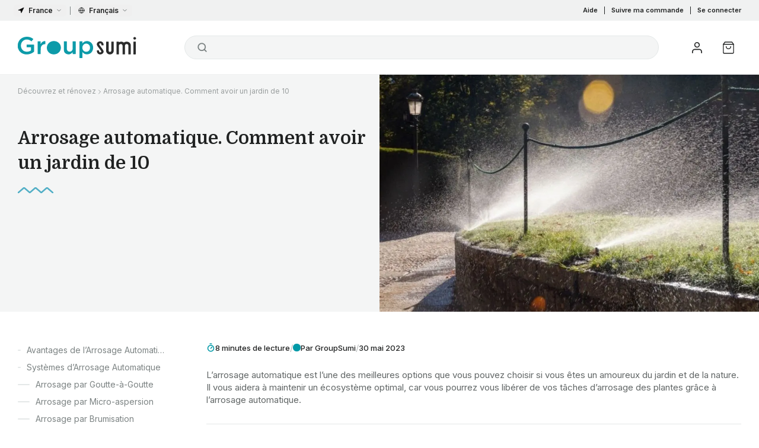

--- FILE ---
content_type: application/javascript; charset=UTF-8
request_url: https://groupsumi.fr/_next/static/chunks/5563-141c0d9100c3317a.js
body_size: 8277
content:
try{let e="undefined"!=typeof window?window:"undefined"!=typeof global?global:"undefined"!=typeof globalThis?globalThis:"undefined"!=typeof self?self:{},t=(new e.Error).stack;t&&(e._sentryDebugIds=e._sentryDebugIds||{},e._sentryDebugIds[t]="1e4665f2-6f57-4343-84f8-37facaa349f1",e._sentryDebugIdIdentifier="sentry-dbid-1e4665f2-6f57-4343-84f8-37facaa349f1")}catch(e){}(self.webpackChunk_N_E=self.webpackChunk_N_E||[]).push([[5563],{10059:function(e){e.exports=function(){"use strict";const{entries:e,setPrototypeOf:t,isFrozen:n,getPrototypeOf:o,getOwnPropertyDescriptor:r}=Object;let{freeze:i,seal:a,create:l}=Object,{apply:c,construct:s}="undefined"!==typeof Reflect&&Reflect;i||(i=function(e){return e}),a||(a=function(e){return e}),c||(c=function(e,t,n){return e.apply(t,n)}),s||(s=function(e,t){return new e(...t)});const u=_(Array.prototype.forEach),m=_(Array.prototype.pop),f=_(Array.prototype.push),p=_(String.prototype.toLowerCase),d=_(String.prototype.toString),h=_(String.prototype.match),g=_(String.prototype.replace),y=_(String.prototype.indexOf),T=_(String.prototype.trim),E=_(RegExp.prototype.test),A=b(TypeError);function _(e){return function(t){for(var n=arguments.length,o=new Array(n>1?n-1:0),r=1;r<n;r++)o[r-1]=arguments[r];return c(e,t,o)}}function b(e){return function(){for(var t=arguments.length,n=new Array(t),o=0;o<t;o++)n[o]=arguments[o];return s(e,n)}}function N(e,o){let r=arguments.length>2&&void 0!==arguments[2]?arguments[2]:p;t&&t(e,null);let i=o.length;for(;i--;){let t=o[i];if("string"===typeof t){const e=r(t);e!==t&&(n(o)||(o[i]=e),t=e)}e[t]=!0}return e}function w(e){for(let t=0;t<e.length;t++)void 0===r(e,t)&&(e[t]=null);return e}function S(t){const n=l(null);for(const[o,i]of e(t))void 0!==r(t,o)&&(Array.isArray(i)?n[o]=w(i):i&&"object"===typeof i&&i.constructor===Object?n[o]=S(i):n[o]=i);return n}function R(e,t){for(;null!==e;){const n=r(e,t);if(n){if(n.get)return _(n.get);if("function"===typeof n.value)return _(n.value)}e=o(e)}function n(e){return console.warn("fallback value for",e),null}return n}const D=i(["a","abbr","acronym","address","area","article","aside","audio","b","bdi","bdo","big","blink","blockquote","body","br","button","canvas","caption","center","cite","code","col","colgroup","content","data","datalist","dd","decorator","del","details","dfn","dialog","dir","div","dl","dt","element","em","fieldset","figcaption","figure","font","footer","form","h1","h2","h3","h4","h5","h6","head","header","hgroup","hr","html","i","img","input","ins","kbd","label","legend","li","main","map","mark","marquee","menu","menuitem","meter","nav","nobr","ol","optgroup","option","output","p","picture","pre","progress","q","rp","rt","ruby","s","samp","section","select","shadow","small","source","spacer","span","strike","strong","style","sub","summary","sup","table","tbody","td","template","textarea","tfoot","th","thead","time","tr","track","tt","u","ul","var","video","wbr"]),k=i(["svg","a","altglyph","altglyphdef","altglyphitem","animatecolor","animatemotion","animatetransform","circle","clippath","defs","desc","ellipse","filter","font","g","glyph","glyphref","hkern","image","line","lineargradient","marker","mask","metadata","mpath","path","pattern","polygon","polyline","radialgradient","rect","stop","style","switch","symbol","text","textpath","title","tref","tspan","view","vkern"]),L=i(["feBlend","feColorMatrix","feComponentTransfer","feComposite","feConvolveMatrix","feDiffuseLighting","feDisplacementMap","feDistantLight","feDropShadow","feFlood","feFuncA","feFuncB","feFuncG","feFuncR","feGaussianBlur","feImage","feMerge","feMergeNode","feMorphology","feOffset","fePointLight","feSpecularLighting","feSpotLight","feTile","feTurbulence"]),v=i(["animate","color-profile","cursor","discard","font-face","font-face-format","font-face-name","font-face-src","font-face-uri","foreignobject","hatch","hatchpath","mesh","meshgradient","meshpatch","meshrow","missing-glyph","script","set","solidcolor","unknown","use"]),x=i(["math","menclose","merror","mfenced","mfrac","mglyph","mi","mlabeledtr","mmultiscripts","mn","mo","mover","mpadded","mphantom","mroot","mrow","ms","mspace","msqrt","mstyle","msub","msup","msubsup","mtable","mtd","mtext","mtr","munder","munderover","mprescripts"]),C=i(["maction","maligngroup","malignmark","mlongdiv","mscarries","mscarry","msgroup","mstack","msline","msrow","semantics","annotation","annotation-xml","mprescripts","none"]),O=i(["#text"]),I=i(["accept","action","align","alt","autocapitalize","autocomplete","autopictureinpicture","autoplay","background","bgcolor","border","capture","cellpadding","cellspacing","checked","cite","class","clear","color","cols","colspan","controls","controlslist","coords","crossorigin","datetime","decoding","default","dir","disabled","disablepictureinpicture","disableremoteplayback","download","draggable","enctype","enterkeyhint","face","for","headers","height","hidden","high","href","hreflang","id","inputmode","integrity","ismap","kind","label","lang","list","loading","loop","low","max","maxlength","media","method","min","minlength","multiple","muted","name","nonce","noshade","novalidate","nowrap","open","optimum","pattern","placeholder","playsinline","poster","preload","pubdate","radiogroup","readonly","rel","required","rev","reversed","role","rows","rowspan","spellcheck","scope","selected","shape","size","sizes","span","srclang","start","src","srcset","step","style","summary","tabindex","title","translate","type","usemap","valign","value","width","xmlns","slot"]),M=i(["accent-height","accumulate","additive","alignment-baseline","ascent","attributename","attributetype","azimuth","basefrequency","baseline-shift","begin","bias","by","class","clip","clippathunits","clip-path","clip-rule","color","color-interpolation","color-interpolation-filters","color-profile","color-rendering","cx","cy","d","dx","dy","diffuseconstant","direction","display","divisor","dur","edgemode","elevation","end","fill","fill-opacity","fill-rule","filter","filterunits","flood-color","flood-opacity","font-family","font-size","font-size-adjust","font-stretch","font-style","font-variant","font-weight","fx","fy","g1","g2","glyph-name","glyphref","gradientunits","gradienttransform","height","href","id","image-rendering","in","in2","k","k1","k2","k3","k4","kerning","keypoints","keysplines","keytimes","lang","lengthadjust","letter-spacing","kernelmatrix","kernelunitlength","lighting-color","local","marker-end","marker-mid","marker-start","markerheight","markerunits","markerwidth","maskcontentunits","maskunits","max","mask","media","method","mode","min","name","numoctaves","offset","operator","opacity","order","orient","orientation","origin","overflow","paint-order","path","pathlength","patterncontentunits","patterntransform","patternunits","points","preservealpha","preserveaspectratio","primitiveunits","r","rx","ry","radius","refx","refy","repeatcount","repeatdur","restart","result","rotate","scale","seed","shape-rendering","specularconstant","specularexponent","spreadmethod","startoffset","stddeviation","stitchtiles","stop-color","stop-opacity","stroke-dasharray","stroke-dashoffset","stroke-linecap","stroke-linejoin","stroke-miterlimit","stroke-opacity","stroke","stroke-width","style","surfacescale","systemlanguage","tabindex","targetx","targety","transform","transform-origin","text-anchor","text-decoration","text-rendering","textlength","type","u1","u2","unicode","values","viewbox","visibility","version","vert-adv-y","vert-origin-x","vert-origin-y","width","word-spacing","wrap","writing-mode","xchannelselector","ychannelselector","x","x1","x2","xmlns","y","y1","y2","z","zoomandpan"]),U=i(["accent","accentunder","align","bevelled","close","columnsalign","columnlines","columnspan","denomalign","depth","dir","display","displaystyle","encoding","fence","frame","height","href","id","largeop","length","linethickness","lspace","lquote","mathbackground","mathcolor","mathsize","mathvariant","maxsize","minsize","movablelimits","notation","numalign","open","rowalign","rowlines","rowspacing","rowspan","rspace","rquote","scriptlevel","scriptminsize","scriptsizemultiplier","selection","separator","separators","stretchy","subscriptshift","supscriptshift","symmetric","voffset","width","xmlns"]),P=i(["xlink:href","xml:id","xlink:title","xml:space","xmlns:xlink"]),F=a(/\{\{[\w\W]*|[\w\W]*\}\}/gm),H=a(/<%[\w\W]*|[\w\W]*%>/gm),z=a(/\${[\w\W]*}/gm),B=a(/^data-[\-\w.\u00B7-\uFFFF]/),W=a(/^aria-[\-\w]+$/),G=a(/^(?:(?:(?:f|ht)tps?|mailto|tel|callto|sms|cid|xmpp):|[^a-z]|[a-z+.\-]+(?:[^a-z+.\-:]|$))/i),Y=a(/^(?:\w+script|data):/i),j=a(/[\u0000-\u0020\u00A0\u1680\u180E\u2000-\u2029\u205F\u3000]/g),q=a(/^html$/i);var X=Object.freeze({__proto__:null,MUSTACHE_EXPR:F,ERB_EXPR:H,TMPLIT_EXPR:z,DATA_ATTR:B,ARIA_ATTR:W,IS_ALLOWED_URI:G,IS_SCRIPT_OR_DATA:Y,ATTR_WHITESPACE:j,DOCTYPE_NAME:q});const K=function(){return"undefined"===typeof window?null:window},V=function(e,t){if("object"!==typeof e||"function"!==typeof e.createPolicy)return null;let n=null;const o="data-tt-policy-suffix";t&&t.hasAttribute(o)&&(n=t.getAttribute(o));const r="dompurify"+(n?"#"+n:"");try{return e.createPolicy(r,{createHTML:e=>e,createScriptURL:e=>e})}catch(i){return console.warn("TrustedTypes policy "+r+" could not be created."),null}};function $(){let t=arguments.length>0&&void 0!==arguments[0]?arguments[0]:K();const n=e=>$(e);if(n.version="3.0.8",n.removed=[],!t||!t.document||9!==t.document.nodeType)return n.isSupported=!1,n;let{document:o}=t;const r=o,a=r.currentScript,{DocumentFragment:c,HTMLTemplateElement:s,Node:_,Element:b,NodeFilter:w,NamedNodeMap:F=t.NamedNodeMap||t.MozNamedAttrMap,HTMLFormElement:H,DOMParser:z,trustedTypes:B}=t,W=b.prototype,Y=R(W,"cloneNode"),j=R(W,"nextSibling"),Z=R(W,"childNodes"),J=R(W,"parentNode");if("function"===typeof s){const e=o.createElement("template");e.content&&e.content.ownerDocument&&(o=e.content.ownerDocument)}let Q,ee="";const{implementation:te,createNodeIterator:ne,createDocumentFragment:oe,getElementsByTagName:re}=o,{importNode:ie}=r;let ae={};n.isSupported="function"===typeof e&&"function"===typeof J&&te&&void 0!==te.createHTMLDocument;const{MUSTACHE_EXPR:le,ERB_EXPR:ce,TMPLIT_EXPR:se,DATA_ATTR:ue,ARIA_ATTR:me,IS_SCRIPT_OR_DATA:fe,ATTR_WHITESPACE:pe}=X;let{IS_ALLOWED_URI:de}=X,he=null;const ge=N({},[...D,...k,...L,...x,...O]);let ye=null;const Te=N({},[...I,...M,...U,...P]);let Ee=Object.seal(l(null,{tagNameCheck:{writable:!0,configurable:!1,enumerable:!0,value:null},attributeNameCheck:{writable:!0,configurable:!1,enumerable:!0,value:null},allowCustomizedBuiltInElements:{writable:!0,configurable:!1,enumerable:!0,value:!1}})),Ae=null,_e=null,be=!0,Ne=!0,we=!1,Se=!0,Re=!1,De=!1,ke=!1,Le=!1,ve=!1,xe=!1,Ce=!1,Oe=!0,Ie=!1;const Me="user-content-";let Ue=!0,Pe=!1,Fe={},He=null;const ze=N({},["annotation-xml","audio","colgroup","desc","foreignobject","head","iframe","math","mi","mn","mo","ms","mtext","noembed","noframes","noscript","plaintext","script","style","svg","template","thead","title","video","xmp"]);let Be=null;const We=N({},["audio","video","img","source","image","track"]);let Ge=null;const Ye=N({},["alt","class","for","id","label","name","pattern","placeholder","role","summary","title","value","style","xmlns"]),je="http://www.w3.org/1998/Math/MathML",qe="http://www.w3.org/2000/svg",Xe="http://www.w3.org/1999/xhtml";let Ke=Xe,Ve=!1,$e=null;const Ze=N({},[je,qe,Xe],d);let Je=null;const Qe=["application/xhtml+xml","text/html"],et="text/html";let tt=null,nt=null;const ot=o.createElement("form"),rt=function(e){return e instanceof RegExp||e instanceof Function},it=function(){let e=arguments.length>0&&void 0!==arguments[0]?arguments[0]:{};if(!nt||nt!==e){if(e&&"object"===typeof e||(e={}),e=S(e),Je=-1===Qe.indexOf(e.PARSER_MEDIA_TYPE)?et:e.PARSER_MEDIA_TYPE,tt="application/xhtml+xml"===Je?d:p,he="ALLOWED_TAGS"in e?N({},e.ALLOWED_TAGS,tt):ge,ye="ALLOWED_ATTR"in e?N({},e.ALLOWED_ATTR,tt):Te,$e="ALLOWED_NAMESPACES"in e?N({},e.ALLOWED_NAMESPACES,d):Ze,Ge="ADD_URI_SAFE_ATTR"in e?N(S(Ye),e.ADD_URI_SAFE_ATTR,tt):Ye,Be="ADD_DATA_URI_TAGS"in e?N(S(We),e.ADD_DATA_URI_TAGS,tt):We,He="FORBID_CONTENTS"in e?N({},e.FORBID_CONTENTS,tt):ze,Ae="FORBID_TAGS"in e?N({},e.FORBID_TAGS,tt):{},_e="FORBID_ATTR"in e?N({},e.FORBID_ATTR,tt):{},Fe="USE_PROFILES"in e&&e.USE_PROFILES,be=!1!==e.ALLOW_ARIA_ATTR,Ne=!1!==e.ALLOW_DATA_ATTR,we=e.ALLOW_UNKNOWN_PROTOCOLS||!1,Se=!1!==e.ALLOW_SELF_CLOSE_IN_ATTR,Re=e.SAFE_FOR_TEMPLATES||!1,De=e.WHOLE_DOCUMENT||!1,ve=e.RETURN_DOM||!1,xe=e.RETURN_DOM_FRAGMENT||!1,Ce=e.RETURN_TRUSTED_TYPE||!1,Le=e.FORCE_BODY||!1,Oe=!1!==e.SANITIZE_DOM,Ie=e.SANITIZE_NAMED_PROPS||!1,Ue=!1!==e.KEEP_CONTENT,Pe=e.IN_PLACE||!1,de=e.ALLOWED_URI_REGEXP||G,Ke=e.NAMESPACE||Xe,Ee=e.CUSTOM_ELEMENT_HANDLING||{},e.CUSTOM_ELEMENT_HANDLING&&rt(e.CUSTOM_ELEMENT_HANDLING.tagNameCheck)&&(Ee.tagNameCheck=e.CUSTOM_ELEMENT_HANDLING.tagNameCheck),e.CUSTOM_ELEMENT_HANDLING&&rt(e.CUSTOM_ELEMENT_HANDLING.attributeNameCheck)&&(Ee.attributeNameCheck=e.CUSTOM_ELEMENT_HANDLING.attributeNameCheck),e.CUSTOM_ELEMENT_HANDLING&&"boolean"===typeof e.CUSTOM_ELEMENT_HANDLING.allowCustomizedBuiltInElements&&(Ee.allowCustomizedBuiltInElements=e.CUSTOM_ELEMENT_HANDLING.allowCustomizedBuiltInElements),Re&&(Ne=!1),xe&&(ve=!0),Fe&&(he=N({},O),ye=[],!0===Fe.html&&(N(he,D),N(ye,I)),!0===Fe.svg&&(N(he,k),N(ye,M),N(ye,P)),!0===Fe.svgFilters&&(N(he,L),N(ye,M),N(ye,P)),!0===Fe.mathMl&&(N(he,x),N(ye,U),N(ye,P))),e.ADD_TAGS&&(he===ge&&(he=S(he)),N(he,e.ADD_TAGS,tt)),e.ADD_ATTR&&(ye===Te&&(ye=S(ye)),N(ye,e.ADD_ATTR,tt)),e.ADD_URI_SAFE_ATTR&&N(Ge,e.ADD_URI_SAFE_ATTR,tt),e.FORBID_CONTENTS&&(He===ze&&(He=S(He)),N(He,e.FORBID_CONTENTS,tt)),Ue&&(he["#text"]=!0),De&&N(he,["html","head","body"]),he.table&&(N(he,["tbody"]),delete Ae.tbody),e.TRUSTED_TYPES_POLICY){if("function"!==typeof e.TRUSTED_TYPES_POLICY.createHTML)throw A('TRUSTED_TYPES_POLICY configuration option must provide a "createHTML" hook.');if("function"!==typeof e.TRUSTED_TYPES_POLICY.createScriptURL)throw A('TRUSTED_TYPES_POLICY configuration option must provide a "createScriptURL" hook.');Q=e.TRUSTED_TYPES_POLICY,ee=Q.createHTML("")}else void 0===Q&&(Q=V(B,a)),null!==Q&&"string"===typeof ee&&(ee=Q.createHTML(""));i&&i(e),nt=e}},at=N({},["mi","mo","mn","ms","mtext"]),lt=N({},["foreignobject","desc","title","annotation-xml"]),ct=N({},["title","style","font","a","script"]),st=N({},[...k,...L,...v]),ut=N({},[...x,...C]),mt=function(e){let t=J(e);t&&t.tagName||(t={namespaceURI:Ke,tagName:"template"});const n=p(e.tagName),o=p(t.tagName);return!!$e[e.namespaceURI]&&(e.namespaceURI===qe?t.namespaceURI===Xe?"svg"===n:t.namespaceURI===je?"svg"===n&&("annotation-xml"===o||at[o]):Boolean(st[n]):e.namespaceURI===je?t.namespaceURI===Xe?"math"===n:t.namespaceURI===qe?"math"===n&&lt[o]:Boolean(ut[n]):e.namespaceURI===Xe?!(t.namespaceURI===qe&&!lt[o])&&!(t.namespaceURI===je&&!at[o])&&!ut[n]&&(ct[n]||!st[n]):!("application/xhtml+xml"!==Je||!$e[e.namespaceURI]))},ft=function(e){f(n.removed,{element:e});try{e.parentNode.removeChild(e)}catch(t){e.remove()}},pt=function(e,t){try{f(n.removed,{attribute:t.getAttributeNode(e),from:t})}catch(o){f(n.removed,{attribute:null,from:t})}if(t.removeAttribute(e),"is"===e&&!ye[e])if(ve||xe)try{ft(t)}catch(o){}else try{t.setAttribute(e,"")}catch(o){}},dt=function(e){let t=null,n=null;if(Le)e="<remove></remove>"+e;else{const t=h(e,/^[\r\n\t ]+/);n=t&&t[0]}"application/xhtml+xml"===Je&&Ke===Xe&&(e='<html xmlns="http://www.w3.org/1999/xhtml"><head></head><body>'+e+"</body></html>");const r=Q?Q.createHTML(e):e;if(Ke===Xe)try{t=(new z).parseFromString(r,Je)}catch(a){}if(!t||!t.documentElement){t=te.createDocument(Ke,"template",null);try{t.documentElement.innerHTML=Ve?ee:r}catch(a){}}const i=t.body||t.documentElement;return e&&n&&i.insertBefore(o.createTextNode(n),i.childNodes[0]||null),Ke===Xe?re.call(t,De?"html":"body")[0]:De?t.documentElement:i},ht=function(e){return ne.call(e.ownerDocument||e,e,w.SHOW_ELEMENT|w.SHOW_COMMENT|w.SHOW_TEXT,null)},gt=function(e){return e instanceof H&&("string"!==typeof e.nodeName||"string"!==typeof e.textContent||"function"!==typeof e.removeChild||!(e.attributes instanceof F)||"function"!==typeof e.removeAttribute||"function"!==typeof e.setAttribute||"string"!==typeof e.namespaceURI||"function"!==typeof e.insertBefore||"function"!==typeof e.hasChildNodes)},yt=function(e){return"function"===typeof _&&e instanceof _},Tt=function(e,t,o){ae[e]&&u(ae[e],(e=>{e.call(n,t,o,nt)}))},Et=function(e){let t=null;if(Tt("beforeSanitizeElements",e,null),gt(e))return ft(e),!0;const o=tt(e.nodeName);if(Tt("uponSanitizeElement",e,{tagName:o,allowedTags:he}),e.hasChildNodes()&&!yt(e.firstElementChild)&&E(/<[/\w]/g,e.innerHTML)&&E(/<[/\w]/g,e.textContent))return ft(e),!0;if(!he[o]||Ae[o]){if(!Ae[o]&&_t(o)){if(Ee.tagNameCheck instanceof RegExp&&E(Ee.tagNameCheck,o))return!1;if(Ee.tagNameCheck instanceof Function&&Ee.tagNameCheck(o))return!1}if(Ue&&!He[o]){const t=J(e)||e.parentNode,n=Z(e)||e.childNodes;if(n&&t)for(let o=n.length-1;o>=0;--o)t.insertBefore(Y(n[o],!0),j(e))}return ft(e),!0}return e instanceof b&&!mt(e)?(ft(e),!0):"noscript"!==o&&"noembed"!==o&&"noframes"!==o||!E(/<\/no(script|embed|frames)/i,e.innerHTML)?(Re&&3===e.nodeType&&(t=e.textContent,u([le,ce,se],(e=>{t=g(t,e," ")})),e.textContent!==t&&(f(n.removed,{element:e.cloneNode()}),e.textContent=t)),Tt("afterSanitizeElements",e,null),!1):(ft(e),!0)},At=function(e,t,n){if(Oe&&("id"===t||"name"===t)&&(n in o||n in ot))return!1;if(Ne&&!_e[t]&&E(ue,t));else if(be&&E(me,t));else if(!ye[t]||_e[t]){if(!(_t(e)&&(Ee.tagNameCheck instanceof RegExp&&E(Ee.tagNameCheck,e)||Ee.tagNameCheck instanceof Function&&Ee.tagNameCheck(e))&&(Ee.attributeNameCheck instanceof RegExp&&E(Ee.attributeNameCheck,t)||Ee.attributeNameCheck instanceof Function&&Ee.attributeNameCheck(t))||"is"===t&&Ee.allowCustomizedBuiltInElements&&(Ee.tagNameCheck instanceof RegExp&&E(Ee.tagNameCheck,n)||Ee.tagNameCheck instanceof Function&&Ee.tagNameCheck(n))))return!1}else if(Ge[t]);else if(E(de,g(n,pe,"")));else if("src"!==t&&"xlink:href"!==t&&"href"!==t||"script"===e||0!==y(n,"data:")||!Be[e])if(we&&!E(fe,g(n,pe,"")));else if(n)return!1;return!0},_t=function(e){return e.indexOf("-")>0},bt=function(e){Tt("beforeSanitizeAttributes",e,null);const{attributes:t}=e;if(!t)return;const o={attrName:"",attrValue:"",keepAttr:!0,allowedAttributes:ye};let r=t.length;for(;r--;){const a=t[r],{name:l,namespaceURI:c,value:s}=a,f=tt(l);let p="value"===l?s:T(s);if(o.attrName=f,o.attrValue=p,o.keepAttr=!0,o.forceKeepAttr=void 0,Tt("uponSanitizeAttribute",e,o),p=o.attrValue,o.forceKeepAttr)continue;if(pt(l,e),!o.keepAttr)continue;if(!Se&&E(/\/>/i,p)){pt(l,e);continue}Re&&u([le,ce,se],(e=>{p=g(p,e," ")}));const d=tt(e.nodeName);if(At(d,f,p)){if(!Ie||"id"!==f&&"name"!==f||(pt(l,e),p=Me+p),Q&&"object"===typeof B&&"function"===typeof B.getAttributeType)if(c);else switch(B.getAttributeType(d,f)){case"TrustedHTML":p=Q.createHTML(p);break;case"TrustedScriptURL":p=Q.createScriptURL(p)}try{c?e.setAttributeNS(c,l,p):e.setAttribute(l,p),m(n.removed)}catch(i){}}}Tt("afterSanitizeAttributes",e,null)},Nt=function e(t){let n=null;const o=ht(t);for(Tt("beforeSanitizeShadowDOM",t,null);n=o.nextNode();)Tt("uponSanitizeShadowNode",n,null),Et(n)||(n.content instanceof c&&e(n.content),bt(n));Tt("afterSanitizeShadowDOM",t,null)};return n.sanitize=function(e){let t=arguments.length>1&&void 0!==arguments[1]?arguments[1]:{},o=null,i=null,a=null,l=null;if(Ve=!e,Ve&&(e="\x3c!--\x3e"),"string"!==typeof e&&!yt(e)){if("function"!==typeof e.toString)throw A("toString is not a function");if("string"!==typeof(e=e.toString()))throw A("dirty is not a string, aborting")}if(!n.isSupported)return e;if(ke||it(t),n.removed=[],"string"===typeof e&&(Pe=!1),Pe){if(e.nodeName){const t=tt(e.nodeName);if(!he[t]||Ae[t])throw A("root node is forbidden and cannot be sanitized in-place")}}else if(e instanceof _)o=dt("\x3c!----\x3e"),i=o.ownerDocument.importNode(e,!0),1===i.nodeType&&"BODY"===i.nodeName||"HTML"===i.nodeName?o=i:o.appendChild(i);else{if(!ve&&!Re&&!De&&-1===e.indexOf("<"))return Q&&Ce?Q.createHTML(e):e;if(o=dt(e),!o)return ve?null:Ce?ee:""}o&&Le&&ft(o.firstChild);const s=ht(Pe?e:o);for(;a=s.nextNode();)Et(a)||(a.content instanceof c&&Nt(a.content),bt(a));if(Pe)return e;if(ve){if(xe)for(l=oe.call(o.ownerDocument);o.firstChild;)l.appendChild(o.firstChild);else l=o;return(ye.shadowroot||ye.shadowrootmode)&&(l=ie.call(r,l,!0)),l}let m=De?o.outerHTML:o.innerHTML;return De&&he["!doctype"]&&o.ownerDocument&&o.ownerDocument.doctype&&o.ownerDocument.doctype.name&&E(q,o.ownerDocument.doctype.name)&&(m="<!DOCTYPE "+o.ownerDocument.doctype.name+">\n"+m),Re&&u([le,ce,se],(e=>{m=g(m,e," ")})),Q&&Ce?Q.createHTML(m):m},n.setConfig=function(){it(arguments.length>0&&void 0!==arguments[0]?arguments[0]:{}),ke=!0},n.clearConfig=function(){nt=null,ke=!1},n.isValidAttribute=function(e,t,n){nt||it({});const o=tt(e),r=tt(t);return At(o,r,n)},n.addHook=function(e,t){"function"===typeof t&&(ae[e]=ae[e]||[],f(ae[e],t))},n.removeHook=function(e){if(ae[e])return m(ae[e])},n.removeHooks=function(e){ae[e]&&(ae[e]=[])},n.removeAllHooks=function(){ae={}},n}return $()}()},85563:function(e,t,n){e.exports=window.DOMPurify||(window.DOMPurify=n(10059).default||n(10059))}}]);

--- FILE ---
content_type: application/javascript; charset=UTF-8
request_url: https://groupsumi.fr/_next/static/chunks/pages/%5B...catalogItem%5D-baa25f31f9a5d0eb.js
body_size: 31963
content:
try{let e="undefined"!=typeof window?window:"undefined"!=typeof global?global:"undefined"!=typeof globalThis?globalThis:"undefined"!=typeof self?self:{},t=(new e.Error).stack;t&&(e._sentryDebugIds=e._sentryDebugIds||{},e._sentryDebugIds[t]="ebfa48bb-dd4d-4bdc-b7f7-0d1f2524c80f",e._sentryDebugIdIdentifier="sentry-dbid-ebfa48bb-dd4d-4bdc-b7f7-0d1f2524c80f")}catch(e){}(self.webpackChunk_N_E=self.webpackChunk_N_E||[]).push([[2618],{42834:function(e,t,r){(window.__NEXT_P=window.__NEXT_P||[]).push(["/[...catalogItem]",function(){return r(28894)}])},82767:function(e,t,r){"use strict";r.d(t,{M:function(){return i}});var o=r(22821);r(53991);const i=e=>(0,o.jsxs)("svg",{xmlns:"http://www.w3.org/2000/svg",viewBox:"0 0 24 24",fill:"none",stroke:"currentColor",strokeWidth:"2",strokeLinecap:"round",strokeLinejoin:"round",...e,children:[(0,o.jsx)("path",{d:"M14.5 2H6a2 2 0 0 0-2 2v16a2 2 0 0 0 2 2h12a2 2 0 0 0 2-2V7.5L14.5 2z"}),(0,o.jsx)("polyline",{points:"14 2 14 8 20 8"}),(0,o.jsx)("path",{d:"M8 13h2"}),(0,o.jsx)("path",{d:"M8 17h2"}),(0,o.jsx)("path",{d:"M14 13h2"}),(0,o.jsx)("path",{d:"M14 17h2"})]})},98063:function(e,t,r){"use strict";r.d(t,{Z:function(){return o}});const o=(0,r(38451).w)("CheckCircle2",[["circle",{cx:"12",cy:"12",r:"10",key:"1mglay"}],["path",{d:"m9 12 2 2 4-4",key:"dzmm74"}]])},43792:function(e,t,r){"use strict";r.d(t,{n:function(){return o}});const o=(0,r(38451).w)("Check",[["path",{d:"M20 6 9 17l-5-5",key:"1gmf2c"}]])},6746:function(e,t,r){"use strict";r.d(t,{X:function(){return o}});const o=(0,r(38451).w)("ChevronRight",[["path",{d:"m9 18 6-6-6-6",key:"mthhwq"}]])},93469:function(e,t,r){"use strict";r.d(t,{s:function(){return o}});const o=(0,r(38451).w)("Info",[["circle",{cx:"12",cy:"12",r:"10",key:"1mglay"}],["path",{d:"M12 16v-4",key:"1dtifu"}],["path",{d:"M12 8h.01",key:"e9boi3"}]])},77427:function(e,t,r){"use strict";r.d(t,{z:function(){return U}});var o=r(22821),i=r(30930),a=(r(53991),r(41915)),n=r(31325),l=r(39997),s=r(68391),d=r(66265);const c=(0,i.zo)("div",{position:"relative",flexShrink:"0",overflow:"hidden",backgroundColor:"var(--color-gray-50)",paddingLeft:"20px",paddingRight:"20px",paddingBottom:"30px",paddingTop:"20px"}),p=(0,i.zo)("div",{marginBottom:"15px",display:"flex",width:"100%",justifyContent:"flex-end"}),x=(0,i.zo)("div",{display:"flex",alignItems:"flex-start","> :not([hidden]) ~ :not([hidden])":{"--tw-space-x-reverse":"0",marginRight:"calc(20px * var(--tw-space-x-reverse))",marginLeft:"calc(20px * calc(1 - var(--tw-space-x-reverse)))"}}),g=(0,i.zo)(l.c,{marginTop:"3px",flexShrink:"0",color:"var(--color-accent)"}),u=(0,i.zo)("span",{fontWeight:"700"}),m=(0,i.zo)("div",{marginTop:"20px",display:"block"}),h=(0,i.zo)(a.rU,{textDecorationLine:"underline"}),v=e=>{let{productName:t,onSidebarClose:r}=e;const i=(0,d.N)("sideBar");return(0,o.jsxs)(c,{children:[(0,o.jsx)(p,{children:(0,o.jsx)("button",{onClick:r,"aria-label":i.sideBar("close"),"data-testid":"cart-sidebar-close-btn",children:(0,o.jsx)(s.M,{darker:!0,children:(0,o.jsx)(n.q,{width:"1em"})})})}),(0,o.jsxs)(x,{children:[(0,o.jsx)(g,{width:"22"}),(0,o.jsxs)("div",{children:[(0,o.jsx)(u,{children:t})," ",i.sideBar("addedToCart"),(0,o.jsx)(m,{children:(0,o.jsx)(h,{href:"/cart",variant:"blackToLight",children:i.sideBar("goToCart")})})]})]})]})};var w=r(42856),f=r.n(w),b=r(69073);const y=(0,i.zo)(a.rU,{display:"flex",width:"100%","> :not([hidden]) ~ :not([hidden])":{"--tw-space-x-reverse":"0",marginRight:"calc(20px * var(--tw-space-x-reverse))",marginLeft:"calc(20px * calc(1 - var(--tw-space-x-reverse)))"}}),j=(0,i.zo)("div",{position:"relative",height:"90px",width:"90px",flexShrink:"0",overflow:"hidden",borderRadius:"12px",borderWidth:"1px",borderColor:"var(--color-gray-100)"}),k=(0,i.zo)("div",{display:"flex",width:"100%",flexDirection:"column"}),z=(0,i.zo)("div",{marginTop:"10px",display:"flex"}),C=(0,i.zo)("div",{fontWeight:"700"}),T=(0,i.zo)("div",{marginLeft:"10px",color:"var(--color-gray-500)"}),R=e=>{let{reference:t,name:r,image:i,alt:a,url:n,price:l,quantity:s}=e;const{totalPrice:d}=(0,b.u)(l);return(0,o.jsxs)(y,{href:n,"data-testid":"cart-sidebar-".concat(t),children:[(0,o.jsx)(j,{children:(0,o.jsx)(f(),{fill:!0,src:i,alt:a,style:{objectFit:"contain"}})}),(0,o.jsxs)(k,{children:[(0,o.jsx)("div",{children:r}),(0,o.jsxs)(z,{children:[(0,o.jsx)(C,{children:d}),(0,o.jsxs)(T,{children:["(",s,")"]})]})]})]})};var S=r(95506),B=r(22362),W=r(9585),L=r(22661),D=r(4387);const I=(0,i.zo)(a.xu,{position:"fixed",left:"0px",top:"0px",height:"100%",width:"100vw",opacity:"1",transitionProperty:"opacity",transitionTimingFunction:"cubic-bezier(0.4, 0, 0.2, 1)",transitionDuration:"150ms"}),M=(0,i.zo)(I,{}),F=(0,i.zo)(a.xu,{height:"100%",width:"100%","--tw-bg-opacity":"1",backgroundColor:"rgb(0 0 0 / var(--tw-bg-opacity))",opacity:"0.4"}),N=(0,i.zo)(a.kC,{position:"absolute",right:"0px",top:"0px",height:"100%",width:"100%","--tw-translate-x":"100%",transform:"translate(var(--tw-translate-x), var(--tw-translate-y)) rotate(var(--tw-rotate)) skewX(var(--tw-skew-x)) skewY(var(--tw-skew-y)) scaleX(var(--tw-scale-x)) scaleY(var(--tw-scale-y))","--tw-bg-opacity":"1",backgroundColor:"rgb(255 255 255 / var(--tw-bg-opacity))",transitionProperty:"transform",transitionTimingFunction:"cubic-bezier(0.4, 0, 0.2, 1)",transitionDuration:"150ms","@media (min-width: 640px)":{maxWidth:"450px"}}),O=(0,i.zo)(N,{}),_=(0,i.zo)(a.xu,{flexGrow:"1","> :not([hidden]) ~ :not([hidden])":{"--tw-space-y-reverse":"0",marginTop:"calc(30px * calc(1 - var(--tw-space-y-reverse)))",marginBottom:"calc(30px * var(--tw-space-y-reverse))"},overflowY:"auto",overflowX:"hidden",paddingLeft:"20px",paddingRight:"20px",paddingTop:"30px",paddingBottom:"30px"}),H=(0,i.zo)(a.xu,{width:"100%",flexShrink:"0",borderTopWidth:"1px",borderColor:"var(--color-gray-200)","--tw-bg-opacity":"1",backgroundColor:"rgb(255 255 255 / var(--tw-bg-opacity))",paddingLeft:"20px",paddingRight:"20px",paddingBottom:"40px",paddingTop:"20px"}),P=(0,i.zo)(a.zx,{marginBottom:"10px",width:"100%"}),E=(0,i.zo)(a.zx,{width:"100%"}),U=()=>{const e=(0,W.t)(),{data:t}=(0,B.N)(),[r,i,n]=(0,L.W)((e=>[!!e.isOpen,e.setSidebarOpen,e.productName])),l=(0,d.N)("sideBar");return(0,o.jsx)(o.Fragment,{children:e()?(0,o.jsx)(S.h,{children:(0,o.jsxs)(M,{css:{zIndex:60,...r?{}:{pointerEvents:"none",opacity:"0"}},children:[(0,o.jsx)(F,{onClick:()=>i({isOpen:!1,productName:""}),onKeyDown:()=>i({isOpen:!1,productName:""}),tabIndex:0,role:"button"}),(0,o.jsxs)(O,{column:!0,between:!0,css:r?{"--tw-translate-x":"0px",transform:"translate(var(--tw-translate-x), var(--tw-translate-y)) rotate(var(--tw-rotate)) skewX(var(--tw-skew-x)) skewY(var(--tw-skew-y)) scaleX(var(--tw-scale-x)) scaleY(var(--tw-scale-y))"}:{},"data-testid":"cart-sidebar",children:[(0,o.jsx)(v,{productName:n,onSidebarClose:()=>i({isOpen:!1,productName:""})}),(0,o.jsx)(_,{children:(null===t||void 0===t?void 0:t.cart)&&t.cart.items.length?(0,o.jsx)(o.Fragment,{children:t.cart.items.map((e=>{var t;return(0,o.jsx)(R,{reference:e.reference,name:e.lang.name,manufacturer:e.manufacturer,url:e.url,image:(0,D.We)(null===(t=e.image)||void 0===t?void 0:t.url),alt:e.lang.name,price:e.price,quantity:e.quantity},e.id)}))}):"No hay productos"}),(0,o.jsxs)(H,{children:[(0,o.jsx)(a.rU,{href:"/cart",onClick:()=>i({isOpen:!1,productName:""}),children:(0,o.jsx)(P,{size:"lg",color:"lightOutline","aria-label":l.sideBar("viewCart"),children:l.sideBar("viewCart")})}),(null===t||void 0===t?void 0:t.cart)&&t.cart.items.length&&t.cart.totals.products.minimumAmount.isReached?(0,o.jsx)(a.rU,{href:"/checkout",onClick:()=>i({isOpen:!1,productName:""}),children:(0,o.jsx)(E,{size:"lg","aria-label":l.sideBar("finishPurchase"),children:l.sideBar("finishPurchase")})}):null]})]})]})}):null})}},56687:function(e,t,r){"use strict";r.d(t,{I:function(){return x},q:function(){return y}});var o=r(22821),i=r(30930),a=r(53991),n=r(97306),l=r(41915);const s=(0,i.zo)(l.xu,{position:"relative",display:"flex",borderWidth:"1px",transitionProperty:"color, background-color, border-color, text-decoration-color, fill, stroke, opacity, box-shadow, transform, filter, backdrop-filter",transitionTimingFunction:"cubic-bezier(0.4, 0, 0.2, 1)",transitionDuration:"150ms",variants:{error:{true:{borderColor:"var(--color-error)"},false:{borderColor:"var(--color-gray-300)","&:focus-within":{borderColor:"var(--color-gray-900)"}}},disabled:{true:{backgroundColor:"var(--color-gray-25)"},false:{}},size:{sm:{height:"30px",borderRadius:"0.375rem"},base:{height:"40px",borderRadius:"0.5rem"},lg:{borderRadius:"12px"}}},defaultVariants:{error:!1,disabled:!1,size:"base"}}),d=(0,i.zo)("label",{pointerEvents:"none",position:"absolute",left:"0px",top:"0px",color:"var(--color-gray-500)",transitionProperty:"all",transitionTimingFunction:"cubic-bezier(0, 0, 0.2, 1)",transitionDuration:"300ms",animationDuration:"300ms",animationTimingFunction:"cubic-bezier(0, 0, 0.2, 1)",transformOrigin:"left center",variants:{size:{lg:{fontSize:"15px",paddingTop:15,paddingBottom:15,paddingLeft:20},base:{fontSize:"14px",paddingTop:9,paddingBottom:9,paddingLeft:15,paddingRight:15},sm:{fontSize:"13px",paddingTop:9,paddingBottom:9,paddingLeft:15,paddingRight:15}}},defaultVariants:{size:"base"}});var c=r(78921);const p=(0,i.zo)("input",{width:"100%",backgroundColor:"transparent","&::placeholder":{color:"var(--color-gray-500)"},outline:"2px solid transparent",outlineOffset:"2px","&:focus ~ label.error, &:not(:placeholder-shown) ~ label.error":{color:"var(--color-error)"},"&:focus ~ label::after, &:not(:placeholder-shown) ~ label::after":{position:"absolute",left:"0px",height:"7px",width:"100%","--tw-bg-opacity":"1",backgroundColor:"rgb(255 255 255 / var(--tw-bg-opacity))",content:"",top:8,zIndex:-1},variants:{size:{sm:{height:"100%",paddingTop:"10px",paddingBottom:"10px",paddingLeft:"13px",fontSize:"13px"},lg:{height:"100%",paddingTop:"15px",paddingBottom:"15px",paddingLeft:"20px","&:focus ~ label, &:not(:placeholder-shown) ~ label":{color:"var(--color-gray-900)",top:"-24%",transform:"scale(0.8)",padding:"0px 6px",left:"14px"}},base:{height:"40px",paddingTop:"10px",paddingBottom:"10px",fontSize:"14px","&:focus ~ label, &:not(:placeholder-shown) ~ label":{color:"var(--color-gray-900)",top:"-30%",transform:"scale(0.8)",padding:"0px 6px",left:"14px"}}},select:{true:{},false:{}}},defaultVariants:{size:"base",select:!1},compoundVariants:[{size:"base",select:!1,css:{paddingLeft:"15px",paddingRight:"15px"}}]}),x=(0,l.Oe)(((e,t)=>{let{name:r,...i}=e;const[a,l]=(0,n.U$)(r);return(0,o.jsx)(y,{ref:t,error:l.error,touched:l.touched,...a,...i})})),g=(0,i.zo)(p,{cursor:"not-allowed"}),u=(0,i.zo)(l.kC,{width:"100%",flexGrow:"1",flexDirection:"column"}),m=(0,i.zo)(l.kC,{flexShrink:"0",borderTopLeftRadius:"12px",borderBottomLeftRadius:"12px",borderRightWidth:"1px",borderColor:"var(--color-gray-300)",backgroundColor:"var(--color-gray-25)",paddingLeft:"10px",paddingRight:"10px",fontWeight:"500"}),h=(0,i.zo)(m,{}),v=(0,i.zo)(l.xu,{position:"relative",flexGrow:"1"}),w=(0,i.zo)(v,{}),f=(0,i.zo)(l.xv,{marginTop:"5px"}),b=(0,i.zo)(l.xv,{marginLeft:"10px",marginTop:"5px",display:"inline-block"}),y=(0,l.Oe)(((e,t)=>{let{error:r,touched:i,label:n,prefix:x,help:m,fake:v=!1,containerProps:y,labelProps:j,inputContainerProps:k,children:z,placeholder:C="",...T}=e;const R=!!r&&!1!==i,S=(0,c.m)("validation.mixed.default"),B=(0,a.useMemo)((()=>v?(0,o.jsx)(g,{as:l.xu,ref:t,placeholder:C,...T,children:z}):(0,o.jsx)(p,{ref:t,as:T.select?"select":"input",placeholder:C,...T,children:z})),[z,v,C,T,t]);return(0,o.jsxs)(u,{...y,children:[(0,o.jsxs)(s,{error:R,disabled:T.disabled,size:T.size,...k,children:[x&&(0,o.jsx)(h,{center:!0,title:"string"===typeof x?x:void 0,css:{..."string"===typeof x&&{maxWidth:"25%"}},children:(0,o.jsx)(l.xv,{ellipsis:!0,nowrap:!0,size:"13",children:x})}),(0,o.jsxs)(w,{css:{...T.select&&{paddingLeft:"15px",paddingRight:"15px"}},children:[B,n?(0,o.jsx)(d,{className:R?"error":"",size:T.size,...j,children:"".concat(n).concat(T.required?" *":"")}):null]})]}),R?(0,o.jsx)(f,{color:"error",size:"sm",children:S(r)}):null,m&&!R&&(0,o.jsx)(b,{color:"gray500",size:"10",children:m})]})}))},70907:function(e,t,r){"use strict";r.d(t,{k:function(){return a}});var o=r(30930),i=r(41915);const a=(0,o.zo)(i.xu,{display:"flex",variants:{center:{true:{alignItems:"center",justifyContent:"center"}},between:{true:{justifyContent:"space-between"}},column:{true:{flexDirection:"column"}},itemsCenter:{true:{alignItems:"center"}},justifyCenter:{true:{justifyContent:"center"}},grow:{true:{flexGrow:"1"},false:{flexGrow:"0"}},shrink:{true:{flexShrink:"1"},false:{flexShrink:"0"}}}})},64863:function(e,t,r){"use strict";r.d(t,{r:function(){return a}});var o=r(30930),i=r(41915);const a=(0,o.zo)(i.xv,{lineHeight:1.6,p:{marginBottom:"5px",color:"var(--color-gray-900)"},strong:{fontWeight:"600",color:"var(--color-gray-900)"},ul:{listStyleType:"disc",paddingLeft:"25px",marginTop:"10px","&:not(:last-child)":{marginBottom:"10px"}},ol:{listStyleType:"decimal",paddingLeft:"25px",marginTop:"15px","&:not(:last-child)":{marginBottom:"10px"}},"ul li ul":{marginTop:"0px"},a:{fontWeight:"400",color:"var(--color-gray-500)",textDecorationLine:"underline","&:hover":{color:"var(--color-gray-900)"}},h2:{marginBottom:"10px",marginTop:"20px",fontSize:"16px",fontWeight:"600"},"h3,h4,h5,h6":{marginBottom:"5px",marginTop:"20px",fontWeight:"600"}})},78921:function(e,t,r){"use strict";r.d(t,{m:function(){return l}});var o=r(53991),i=r(41915),a=r(66265);const n=(e,t,r)=>{const o="_notfound",i=e(t,r,{default:o});if(i&&i!==o)return i},l=function(){let e=arguments.length>0&&void 0!==arguments[0]?arguments[0]:"errors.generic";const t=(0,a.N)("common");return(0,o.useCallback)((r=>{if("string"===typeof r){const o=n(t.common,r.startsWith("validation.")||r.startsWith("errors.")?r:"errors.".concat(r));if(o)return o;if("__string_value"===e)return r}const o=(0,i.Yo)(r);if(o){const e=n(t.common,"errors.".concat(o));if(e)return e}if("object"===typeof r&&"key"in r&&r.key){const e=n(t.common,r.key,r.values||void 0);if(e)return e}return t.common("__string_value"===e?"errors.generic":e)}),[e,t])}},57343:function(e,t,r){"use strict";r.d(t,{k:function(){return i}});var o=r(53991);const i=(e,t)=>(0,o.useMemo)((()=>{let r=e;const o=e.split(/(.+)(?: - )(.+)$/).filter((e=>!!e));return 2===o.length&&t&&t===o[1]&&(r=o[0]),{name:r,manufacturer:t}}),[t,e])},78285:function(e,t,r){"use strict";r.d(t,{k:function(){return a}});var o=r(53991),i=r(55384);const a=e=>(0,o.useMemo)((()=>{if(!e)return{earlyDate:"-",lateDate:"-"};const t=e.earlyDate?new Date(e.earlyDate):null,r=e.lateDate?new Date(e.lateDate):null;return{earlyDate:t&&r&&i.hT.intl(t,{day:"numeric",...r.getMonth()!==t.getMonth()?{month:"long"}:void 0}),lateDate:t&&r&&i.hT.intl(r,{day:"numeric",month:"long"})}}),[e])},9585:function(e,t,r){"use strict";r.d(t,{t:function(){return i}});var o=r(53991);function i(){let e=arguments.length>0&&void 0!==arguments[0]&&arguments[0];const t=(0,o.useRef)(e),r=(0,o.useCallback)((()=>t.current),[]);return(0,o.useEffect)((()=>(t.current=!0,()=>{t.current=!1})),[]),r}},17883:function(e,t,r){"use strict";r.d(t,{u:function(){return i}});var o=r(53991);function i(e,t){const r=(0,o.useRef)(!1);(0,o.useEffect)((()=>{if(!r.current){r.current=!0;!1===e()&&(r.current=!1)}}),t)}},28894:function(t,r,o){"use strict";o.r(r),o.d(r,{__N_SSP:function(){return Jl},default:function(){return Zl}});var i=o(22821),a=o(53991),n=o(14394),l=o(55384),s=o(30930),d=o(94854),c=o(85563),p=o.n(c),x=o(66825),g=o(33e3),u=o(71461),m=o(49974),h=o(41915),v=o(77427),w=o(45665),f=o(93644),b=o(64863),y=o(66265),j=o(86402),k=o(40558),z=o(22733),C=o(78642);const T=(0,s.zo)(z.cm.Header,{position:"relative",paddingBottom:"50px"}),R=(0,s.zo)(h.xu,{pointerEvents:"none",position:"absolute",left:"0px",top:"0px",display:"none",height:"100%",width:"100%",opacity:"0.13",zIndex:"0","@media (min-width: 768px)":{display:"block"}}),S=(0,s.zo)(R,{}),B=(0,s.zo)(w.O,{paddingTop:"15px",fontSize:"11px !important",color:"var(--color-gray-600)"}),W=(0,s.zo)(z.cm.Heading,{paddingTop:"10px"}),L=(0,s.zo)(z.cm.Title,{width:"100%",textAlign:"left",textTransform:"capitalize"}),D=(0,s.zo)(z.cm.Description,{width:"100%",maxWidth:"none",textAlign:"left"}),I=(0,s.zo)(b.r,{"@media (min-width: 1024px)":{width:"50%"}}),M=(0,s.zo)(z.cm.Content,{marginBottom:"50px"}),F=(0,s.zo)(h.W2,{marginBottom:"50px",marginTop:"100px"}),N=(0,s.zo)(h.xu,{display:"flex",flexGrow:"1",flexDirection:"column","@media (min-width: 1024px)":{flexDirection:"row"}}),O=(0,s.zo)(h.xv,{flexGrow:"1","@media (min-width: 1024px)":{borderRightWidth:"1px",borderColor:"var(--color-gray-150)",paddingRight:"50px"}}),_=(0,s.zo)(O,{}),H=(0,s.zo)(h.kC,{position:"sticky",top:"100px",marginTop:"50px",flexGrow:"1",flexDirection:"column",gap:"10px",alignSelf:"flex-start",fontSize:"14px",textDecorationLine:"underline","@media (min-width: 1024px)":{marginTop:"0px",flexShrink:"0",flexBasis:"33.333333%",paddingLeft:"50px"}}),P=e=>{let{manufacturer:t,products:r,serverUrl:o}=e;var a,n,l,s,c,w,R;const O=(0,y.N)("common","catalog"),P=(0,x.useRouter)(),{country:E}=(0,j.Q)(),U=(0,k.X)("products",{routing:!0,serverUrl:o});var A,q;return(0,i.jsxs)(f.T,{seo:{title:(null===(a=t.lang)||void 0===a?void 0:a.metaTitle)||"".concat(t.name," | ").concat(O.common("page.title.brands")),description:null!==(A=null===(n=t.lang)||void 0===n?void 0:n.metaDescription)&&void 0!==A?A:void 0,canonical:(0,C.Jj)(P,E.tld),openGraph:{type:"website",url:(0,C.Jj)(P,E.tld),title:t.name,description:null!==(q=null===(l=t.lang)||void 0===l?void 0:l.description)&&void 0!==q?q:void 0,siteName:"GroupSumi"}},children:[(0,i.jsx)(g.H,{...r,children:(0,i.jsxs)(u.p,{...U,children:[(0,i.jsx)(m.T,{filters:"manufacturer.name:=`".concat(t.name,"`")}),(0,i.jsxs)(z.cm,{children:[(0,i.jsxs)(T,{children:[(0,i.jsx)(S,{css:{background:"url(".concat(null===(s=t.image)||void 0===s?void 0:s.url,") no-repeat center/cover"),filter:"blur(10px)",mask:"linear-gradient(-90deg, #FFF, 35%, transparent 60%)","-webkit-mask":"linear-gradient(-90deg, #FFF, 35%, transparent 60%)"}}),(0,i.jsx)(B,{paths:[{name:O.catalog("facets.brands"),url:d._.brands.index},{name:t.name,url:d._.catalog.item(t.url)}]}),(0,i.jsxs)(W,{children:[(0,i.jsx)(L,{children:t.name.toLowerCase()}),(0,i.jsx)(D,{children:(0,i.jsx)(I,{dangerouslySetInnerHTML:{__html:p().sanitize((null===(c=t.lang)||void 0===c?void 0:c.shortDescription)||"",{FORBID_TAGS:["a"]})}})})]})]}),(0,i.jsxs)(M,{children:[(0,i.jsx)(z.cm.Facets,{omit:["manufacturer.name"]}),(0,i.jsx)(z.cm.Products,{initialIsLoading:!r,source:{id:"brand",name:"Brand"},list:{name:t.name,imageUrl:null===(w=t.image)||void 0===w?void 0:w.url},children:(0,i.jsx)(z.cm.Sort,{})})]})]})]})}),(0,i.jsx)(F,{children:(0,i.jsxs)(N,{children:[(0,i.jsx)(_,{css:{...0===t.ghostCategories.length&&{"@media (min-width: 1024px)":{borderStyle:"none"}}},children:(0,i.jsx)(b.r,{size:"14",dangerouslySetInnerHTML:{__html:p().sanitize((null===(R=t.lang)||void 0===R?void 0:R.description)||"",{FORBID_TAGS:["a"]})}})}),t.ghostCategories.length>0&&(0,i.jsx)(H,{as:"ul",children:t.ghostCategories.map(((e,t)=>(0,i.jsx)(h.xu,{as:"li",children:(0,i.jsx)(h.rU,{href:"/".concat(e.linkRewrite),variant:"blackToLight",underline:!0,children:e.name})},e.linkRewrite+t)))})]})}),(0,i.jsx)(v.z,{})]})};var E=o(42856),U=o.n(E),A=o(97652),q=o(56034);const Y=(0,s.zo)(w.O,{paddingTop:"15px",fontSize:"11px !important",color:"var(--color-gray-600)"}),X=(0,s.zo)(z.cm.Content,{marginBottom:"50px"}),G=(0,s.zo)(z.cm.Facets,{marginTop:"15px"}),V=(0,s.zo)(h.rU,{display:"flex",alignItems:"center","> :not([hidden]) ~ :not([hidden])":{"--tw-space-x-reverse":"0",marginRight:"calc(10px * var(--tw-space-x-reverse))",marginLeft:"calc(10px * calc(1 - var(--tw-space-x-reverse)))"}}),$=(0,s.zo)(h.xu,{position:"relative",height:"20px",width:"30px",flexShrink:"0",overflow:"hidden",borderRadius:"0.25rem",borderWidth:"1px",borderColor:"var(--color-gray-50)",backgroundColor:"var(--color-gray-50)"}),Q=(0,s.zo)(U(),{"--tw-scale-x":"1.05","--tw-scale-y":"1.05",transform:"translate(var(--tw-translate-x), var(--tw-translate-y)) rotate(var(--tw-rotate)) skewX(var(--tw-skew-x)) skewY(var(--tw-skew-y)) scaleX(var(--tw-scale-x)) scaleY(var(--tw-scale-y))",transitionDuration:"300ms",animationDuration:"300ms",".group:hover &":{"--tw-scale-x":"1","--tw-scale-y":"1",transform:"translate(var(--tw-translate-x), var(--tw-translate-y)) rotate(var(--tw-rotate)) skewX(var(--tw-skew-x)) skewY(var(--tw-skew-y)) scaleX(var(--tw-scale-x)) scaleY(var(--tw-scale-y))"}}),J=(0,s.zo)(h.xv,{overflow:"hidden",textOverflow:"ellipsis",color:"var(--color-gray-700)",".group:hover &":{color:"var(--color-gray-500)",textDecorationLine:"underline"}}),Z=(0,s.zo)(h.W2,{marginBottom:"50px",marginTop:"100px"}),K=(0,s.zo)(h.xu,{display:"flex",flexGrow:"1",flexDirection:"column","@media (min-width: 1024px)":{flexDirection:"row"}}),ee=(0,s.zo)(h.xv,{flexGrow:"1","@media (min-width: 1024px)":{borderRightWidth:"1px",borderColor:"var(--color-gray-150)",paddingRight:"50px"}}),te=(0,s.zo)(ee,{}),re=(0,s.zo)(h.kC,{position:"sticky",top:"100px",marginTop:"50px",flexGrow:"1",flexDirection:"column",gap:"10px",alignSelf:"flex-start",fontSize:"14px",textDecorationLine:"underline","@media (min-width: 1024px)":{marginTop:"0px",flexShrink:"0",flexBasis:"33.333333%",paddingLeft:"50px"}}),oe=e=>{let{category:t,products:r,serverUrl:o}=e;var n,l,s,c,w,T,R,S,B,W,L,D,I;const M=(0,x.useRouter)(),F=(0,y.N)("catalog"),N=(0,a.useMemo)((()=>t.breadcrumbs.map((e=>({name:e.name,url:d._.catalog.item(e.url)})))),[t.breadcrumbs]),{country:O}=(0,j.Q)(),_=(0,k.X)("products",{routing:!0,serverUrl:o}),H=(0,a.useMemo)((()=>{var e;return null===(e=t.subcategories)||void 0===e?void 0:e.filter((e=>!!e.lang)).sort(((e,t)=>e.lang.name.localeCompare(t.lang.name)))}),[t.subcategories]);var P,E,U,ee;return(0,i.jsxs)(f.T,{seo:{title:null!==(P=null===(n=t.lang)||void 0===n?void 0:n.metaTitle)&&void 0!==P?P:null===(l=t.lang)||void 0===l?void 0:l.name,description:null!==(E=null===(s=t.lang)||void 0===s?void 0:s.metaDescription)&&void 0!==E?E:void 0,canonical:(0,C.Jj)(M,O.tld),openGraph:{type:"website",url:(0,C.Jj)(M,O.tld),title:null!==(U=null===(c=t.lang)||void 0===c?void 0:c.metaTitle)&&void 0!==U?U:null===(w=t.lang)||void 0===w?void 0:w.name,description:null!==(ee=null===(T=t.lang)||void 0===T?void 0:T.metaDescription)&&void 0!==ee?ee:void 0,site_name:"GroupSumi",images:t.coverUrl?[{url:t.coverUrl,alt:null===(R=t.lang)||void 0===R?void 0:R.name}]:void 0}},children:[(0,i.jsx)(g.H,{...r,children:(0,i.jsxs)(u.p,{..._,children:[(0,i.jsx)(m.T,{filters:"categories:=`".concat(null===(S=t.lang)||void 0===S?void 0:S.name,"`")}),(0,i.jsxs)(z.cm,{children:[(0,i.jsxs)(z.cm.Header,{children:[(0,i.jsx)(Y,{paths:N}),(0,i.jsxs)(z.cm.Heading,{children:[(0,i.jsx)(z.cm.Title,{children:null===(B=t.lang)||void 0===B?void 0:B.name}),(0,i.jsx)(z.cm.Description,{children:(0,i.jsx)(b.r,{dangerouslySetInnerHTML:{__html:p().sanitize((null===(W=t.lang)||void 0===W?void 0:W.secondDescription)||(null===(L=t.lang)||void 0===L?void 0:L.description)||"",{FORBID_TAGS:["a"]})}})})]})]}),(0,i.jsxs)(X,{children:[(0,i.jsx)(G,{omit:["categories.lvl0"],children:H.length>0&&(0,i.jsx)(q.r,{label:F.catalog("facets.subcategories"),initialOpen:!0,noExpanding:!0,children:H.map((e=>{var t,r,o,a;return(0,i.jsxs)(V,{href:d._.catalog.item(e.lang.linkRewrite),className:"group",onClick:()=>{A.w.sendEvent("select_content",{ecommerce:{content_type:"facets",content_id:["category",e.lang.linkRewrite].join("__")}})},children:[(0,i.jsx)($,{children:e.coverUrl?(0,i.jsx)(Q,{src:e.coverUrl,priority:!0,alt:null!==(a=null===(t=e.lang)||void 0===t?void 0:t.name)&&void 0!==a?a:F.catalog("facets.subcategories"),quality:"60",style:{objectFit:"cover"},fill:!0,sizes:"150px"}):null}),(0,i.jsx)(J,{as:"h2",size:"sm",nowrap:!0,weight:"normal",title:null===(r=e.lang)||void 0===r?void 0:r.name,children:null===(o=e.lang)||void 0===o?void 0:o.name})]},"sub-".concat(e.id))}))})}),(0,i.jsx)(z.cm.Products,{initialIsLoading:!r,source:{id:"category",name:"Category"},featuredProducts:t.featuredProducts,list:{name:null===(D=t.lang)||void 0===D?void 0:D.name,imageUrl:t.coverUrl||void 0},children:(0,i.jsx)(z.cm.Sort,{})})]})]})]})}),(0,i.jsx)(Z,{children:(0,i.jsxs)(K,{children:[(0,i.jsx)(te,{css:{...0===t.subcategories.length&&0===t.ghostCategories.length&&{"@media (min-width: 1024px)":{borderStyle:"none"}}},children:(0,i.jsx)(b.r,{size:"14",dangerouslySetInnerHTML:{__html:p().sanitize((null===(I=t.lang)||void 0===I?void 0:I.description)||"",{FORBID_TAGS:["a"]})}})}),(t.subcategories.length>0||t.ghostCategories.length>0)&&(0,i.jsxs)(re,{as:"ul",children:[t.subcategories.map((e=>{var t,r;return(0,i.jsx)(h.xu,{as:"li",children:(0,i.jsx)(h.rU,{href:"/".concat(null===(t=e.lang)||void 0===t?void 0:t.linkRewrite),variant:"blackToLight",underline:!0,children:null===(r=e.lang)||void 0===r?void 0:r.name})},e.id)})),t.ghostCategories.map((e=>(0,i.jsx)(h.xu,{as:"li",children:(0,i.jsx)(h.rU,{href:"/".concat(e.linkRewrite),variant:"blackToLight",underline:!0,children:e.name})},e.name)))]})]})}),(0,i.jsx)(v.z,{})]})},ie=(0,s.zo)(w.O,{paddingTop:"15px",fontSize:"11px !important",color:"var(--color-gray-600)"}),ae=(0,s.zo)(z.cm.Content,{marginBottom:"50px"}),ne=(0,s.zo)(h.W2,{marginBottom:"50px",marginTop:"100px"}),le=(0,s.zo)(h.xu,{display:"flex",flexGrow:"1",flexDirection:"column","@media (min-width: 1024px)":{flexDirection:"row"}}),se=(0,s.zo)(h.xv,{flexGrow:"1","@media (min-width: 1024px)":{borderRightWidth:"1px",borderColor:"var(--color-gray-150)",paddingRight:"50px"}}),de=(0,s.zo)(se,{}),ce=(0,s.zo)(h.kC,{position:"sticky",top:"100px",marginTop:"50px",flexGrow:"1",flexDirection:"column",gap:"10px",alignSelf:"flex-start",fontSize:"14px",textDecorationLine:"underline","@media (min-width: 1024px)":{marginTop:"0px",flexShrink:"0",flexBasis:"33.333333%",paddingLeft:"50px"}}),pe=e=>{let{ghostCategory:t,products:r,serverUrl:o}=e;var n,l,s,c,w;const y=(0,x.useRouter)(),{country:T}=(0,j.Q)(),R=(0,k.X)("products",{routing:!0,serverUrl:o}),S=(0,a.useMemo)((()=>{const e=t.manufacturer.ghostCategories;for(const r of t.category.ghostCategories)e.some((e=>e.linkRewrite===r.linkRewrite))||e.push(r);return e}),[t.category.ghostCategories,t.manufacturer.ghostCategories]);var B,W;return(0,i.jsxs)(f.T,{seo:{title:t.name,description:null!==(B=null===(n=t.lang)||void 0===n?void 0:n.metaDescription)&&void 0!==B?B:void 0,canonical:(0,C.Jj)(y,T.tld),openGraph:{type:"website",url:(0,C.Jj)(y,T.tld),title:t.name,description:null!==(W=null===(l=t.lang)||void 0===l?void 0:l.description)&&void 0!==W?W:void 0,siteName:"GroupSumi"}},children:[(0,i.jsx)(g.H,{...r,children:(0,i.jsxs)(u.p,{...R,children:[(0,i.jsx)(m.T,{filters:"categories:=`".concat(t.category.name,"` && manufacturer.name:=`").concat(t.manufacturer.name,"`")}),(0,i.jsxs)(z.cm,{children:[(0,i.jsxs)(z.cm.Header,{children:[(0,i.jsx)(ie,{paths:t.breadcrumbs.map((e=>({name:e.name,url:d._.catalog.item(e.url)})))}),(0,i.jsxs)(z.cm.Heading,{children:[(0,i.jsx)(z.cm.Title,{children:t.name}),(0,i.jsx)(z.cm.Description,{children:(0,i.jsx)(b.r,{dangerouslySetInnerHTML:{__html:p().sanitize((null===(s=t.lang)||void 0===s?void 0:s.secondDescription)||(null===(c=t.lang)||void 0===c?void 0:c.description)||"",{FORBID_TAGS:["a"]})}})})]})]}),(0,i.jsxs)(ae,{children:[(0,i.jsx)(z.cm.Facets,{omit:["categories.lvl0","manufacturer.name"]}),(0,i.jsx)(z.cm.Products,{initialIsLoading:!r,source:{id:"ghost-category",name:"Ghost Category"},list:{name:t.name},children:(0,i.jsx)(z.cm.Sort,{})})]})]})]})}),(0,i.jsx)(ne,{children:(0,i.jsxs)(le,{children:[(0,i.jsx)(de,{css:{...0===S.length&&{"@media (min-width: 1024px)":{borderStyle:"none"}}},children:(0,i.jsx)(b.r,{size:"14",dangerouslySetInnerHTML:{__html:p().sanitize((null===(w=t.lang)||void 0===w?void 0:w.description)||"",{FORBID_TAGS:["a"]})}})}),S.length>0&&(0,i.jsx)(ce,{as:"ul",children:S.map(((e,t)=>(0,i.jsx)(h.xu,{as:"li",children:(0,i.jsx)(h.rU,{href:"/".concat(e.linkRewrite),variant:"blackToLight",underline:!0,children:e.name})},e.linkRewrite+t)))})]})}),(0,i.jsx)(v.z,{})]})};var xe=o(67915),ge=o(32678),ue=o(16444),me=o.n(ue),he=o(38451);const ve=(0,he.w)("Timer",[["line",{x1:"10",x2:"14",y1:"2",y2:"2",key:"14vaq8"}],["line",{x1:"12",x2:"15",y1:"14",y2:"11",key:"17fdiu"}],["circle",{cx:"12",cy:"14",r:"8",key:"1e1u0o"}]]),we=e=>{var t;return(0,i.jsx)("svg",{width:"60",viewBox:"0 0 138 23",fill:"none",xmlns:"http://www.w3.org/2000/svg",...e,children:(0,i.jsx)("path",{d:"M2.09814 20.8213L24.3433 1.57608L46.5886 20.8213L68.8338 1.57609L91.079 20.8213L113.324 1.57609L135.569 20.8213",stroke:"currentColor",strokeWidth:null!==(t=e.strokeWidth)&&void 0!==t?t:"6",strokeLinecap:"round",strokeLinejoin:"round"})})},fe=(0,he.w)("Mail",[["rect",{width:"20",height:"16",x:"2",y:"4",rx:"2",key:"18n3k1"}],["path",{d:"m22 7-8.97 5.7a1.94 1.94 0 0 1-2.06 0L2 7",key:"1ocrg3"}]]);var be=o(70907);const ye=[{url:"mailto:?subject={SUBJECT}&body={HREF}",icon:fe},{url:"https://x.com/intent/post?text={SUBJECT}&url={HREF}",icon:(0,he.w)("X",[["path",{strokeWidth:"0",fill:"currentColor",d:"M18.244 2.25h3.309L14.325 10.509 22.828 21.75H16.172L10.955 14.934 4.992 21.75H1.678l7.73 -8.836L1.256 2.25h6.825l4.711 6.23zm-1.163 17.522h1.833L7.083 4.125h-1.969z",key:"ffffe"}]])},{url:"https://www.facebook.com/sharer/sharer.php?u={HREF}",icon:(0,he.w)("Facebook",[["path",{strokeWidth:"0",fill:"currentColor",d:"M24 12C24 5.372 18.628 0 12 0S0 5.372 0 12c0 5.625 3.877 10.35 9.103 11.648V15.666h-2.475V12h2.475v-1.58c0 -4.083 1.847 -5.977 5.859 -5.977 0.759 0 2.072 0.15 2.611 0.3v3.319c-0.281 -0.028 -0.773 -0.047 -1.387 -0.047 -1.969 0 -2.728 0.745 -2.728 2.681v1.303h3.919l-0.675 3.666H13.453v8.245c5.944 -0.717 10.547 -5.775 10.547 -11.911z",key:"ffffa"}]])},{url:"https://www.linkedin.com/shareArticle?mini=true&url={HREF}&text={SUBJECT}",icon:(0,he.w)("LinkedIn",[["path",{strokeWidth:"0",fill:"currentColor",d:"M0 1.719C0 0.77 0.789 0 1.763 0h20.475C23.211 0 24 0.77 24 1.719v20.562c0 0.95 -0.789 1.719 -1.763 1.719H1.763C0.789 24 0 23.23 0 22.281zm7.414 18.372V9.253H3.813v10.837zm-1.8 -12.318c1.256 0 2.037 -0.831 2.037 -1.872 -0.022 -1.063 -0.78 -1.872 -2.013 -1.872S3.6 4.839 3.6 5.901c0 1.041 0.782 1.872 1.99 1.872zm7.362 12.318V14.038c0 -0.324 0.024 -0.648 0.12 -0.879 0.259 -0.646 0.852 -1.317 1.848 -1.317 1.304 0 1.824 0.993 1.824 2.451v5.798h3.601V13.875c0 -3.33 -1.776 -4.878 -4.146 -4.878 -1.911 0 -2.768 1.05 -3.248 1.79v0.038h-0.024l0.024 -0.038V9.253h-3.6c0.045 1.017 0 10.837 0 10.837z",key:"ffff"}]])}],je=(0,s.zo)(be.k,{flexDirection:"column",gap:"10px"}),ke=(0,s.zo)(be.k,{alignItems:"center",gap:"5px"}),ze=(0,s.zo)("a",{position:"relative",height:"35px",width:"35px",borderRadius:"9999px",transitionProperty:"all",transitionTimingFunction:"cubic-bezier(0.4, 0, 0.2, 1)",transitionDuration:"150ms","&:hover":{backgroundColor:"var(--color-gray-50)"}}),Ce=e=>{let{title:t,url:r,...o}=e;const a=(0,y.N)("cms");return(0,i.jsxs)(je,{...o,children:[(0,i.jsx)(h.xv,{size:"13",weight:"medium",children:a.cms("common.share")}),(0,i.jsx)(ke,{children:ye.map((e=>(0,i.jsx)(ze,{href:e.url.replace("{HREF}",encodeURIComponent(r)).replace("{SUBJECT}",encodeURIComponent(t+" | GroupSumi")),target:"_blank",rel:"noreferrer",children:(0,i.jsx)(e.icon,{size:"17",style:{position:"absolute",top:"50%",left:"50%",transform:"translate(-50%, -50%)"}})},e.url)))})]})};var Te=o(6202),Re=o(1164),Se=o(51674),Be=o(91660),We=o(21281),Le=o(41701),De=o(4388),Ie=o(59500),Me=o(64496),Fe=o(40914),Ne=o(36522);const Oe=(0,s.zo)("div",{position:"relative",marginLeft:"0px",marginRight:"0px",marginBottom:"10px",marginTop:"0px",display:"inline-block",minWidth:"92px",maxWidth:"100%"}),_e=(0,s.zo)("img",{width:"100%",maxWidth:"100%",cursor:"default",borderRadius:"0.75rem",objectFit:"cover",paddingLeft:"0px",paddingRight:"0px"}),He=(0,h.Oe)(((e,t)=>{let{children:r,nodeProps:o,...a}=e;const{align:n="center",url:l,width:s,alt:d}=a.element;return(0,i.jsxs)(Te.$$,{ref:t,style:{textAlign:n},...a,children:[(0,i.jsx)(Oe,{style:{width:s},children:(0,i.jsx)(_e,{alt:d,src:l,...o})}),r]})}));var Pe=o(39059);const Ee=(0,s.zo)(Te.$$,{overflowX:"auto"}),Ue=(0,s.zo)("table",{marginBottom:"10px",width:"100%"}),Ae=(0,s.zo)("tbody",{minWidth:"100%"}),qe=(0,h.Oe)(((e,t)=>{let{children:r,...o}=e;var a;return(0,i.jsx)(Ee,{ref:t,...o,children:(0,i.jsxs)(Ue,{children:[(0,i.jsx)("colgroup",{children:null===(a=o.element.colSizes)||void 0===a?void 0:a.map(((e,t)=>(0,i.jsx)("col",{style:{width:e||void 0}},t)))}),(0,i.jsx)(Ae,{children:r})]})})})),Ye=(0,s.zo)("div",{position:"relative",zIndex:"20",boxSizing:"border-box",height:"100%",paddingLeft:"15px",paddingRight:"15px",paddingTop:"10px",paddingBottom:"10px"}),Xe=(0,h.Oe)(((e,t)=>{let{isHeader:r,children:o,className:a,...n}=e;var l,d,c,p,x;const{editor:g,element:u}=n,m=(0,ge.DY)(g,{match:e=>(0,ge.kK)(e)&&e===u})[1],h=(0,ge.Ow)(g,m)[1],v=(0,Ne.do)(u,{isFirstCell:0===m.at(-1),isFirstRow:0===h.at(-1)}),w=(0,Ne.xf)(g,n.element),f=(0,Ne.jT)(g,n.element),b=(0,ge.Ow)(g,(0,ge.Ow)(g,h)[1])[1],y=(0,Ne.C0)(g,{at:b}),j=(null===y||void 0===y?void 0:y.table[0].children[0].children).length||0,k=(null===y||void 0===y||null===(l=y.table[0])||void 0===l?void 0:l.children.length)||0;return(0,i.jsx)(Te.$$,{ref:t,as:r?"th":"td",className:(0,Pe.Z)(a,(0,s.iv)({position:"relative",height:"100%",overflow:"visible","--tw-bg-opacity":"1",backgroundColor:"rgb(255 255 255 / var(--tw-bg-opacity))",padding:"0px","&::before":{content:"var(--tw-content)",position:"absolute",boxSizing:"border-box",width:"100%",height:"100%",userSelect:"none"},...r&&{textAlign:"left",fontWeight:"400","> *":{margin:"0px"}},"&:before":{content:"",position:"absolute",boxSizing:"border-box",width:"100%",height:"100%",userSelect:"none","--tw-content":"''",content:"var(--tw-content)",...(null===(d=v.bottom)||void 0===d?void 0:d.size)&&{borderBottomWidth:"1px",borderBottomColor:"var(--color-gray-150)"},...(null===(c=v.right)||void 0===c?void 0:c.size)&&{borderRightWidth:"1px",borderRightColor:"var(--color-gray-150)"},...(null===(p=v.left)||void 0===p?void 0:p.size)&&{borderLeftWidth:"1px",borderLeftColor:"var(--color-gray-150)"},...(null===(x=v.top)||void 0===x?void 0:x.size)&&{borderTopWidth:"1px",borderTopColor:"var(--color-gray-150)"},...0===w&&0===f&&{borderTopLeftRadius:"0.5rem"},...0===f&&w===k-1&&{borderBottomLeftRadius:"0.5rem"},...0===w&&f===j-1&&{borderTopRightRadius:"0.5rem"},...w===k-1&&f===j-1&&{borderBottomRightRadius:"0.5rem"}}})().className),...n,children:(0,i.jsx)(Ye,{children:o})})}));var Ge=o(29687);const Ve=(0,he.w)("Library",[["path",{d:"m16 6 4 14",key:"ji33uf"}],["path",{d:"M12 6v14",key:"1n7gus"}],["path",{d:"M8 8v12",key:"1gg7y9"}],["path",{d:"M4 4v16",key:"6qkkli"}]]),$e=(0,he.w)("Text",[["path",{d:"M17 6.1H3",key:"wptmhv"}],["path",{d:"M21 12.1H3",key:"1j38uz"}],["path",{d:"M15.1 18H3",key:"1nb16a"}]]),Qe=(0,he.w)("Wrench",[["path",{d:"M14.7 6.3a1 1 0 0 0 0 1.4l1.6 1.6a1 1 0 0 0 1.4 0l3.77-3.77a6 6 0 0 1-7.94 7.94l-6.91 6.91a2.12 2.12 0 0 1-3-3l6.91-6.91a6 6 0 0 1 7.94-7.94l-3.76 3.76z",key:"cbrjhi"}]]),Je=(0,h.Oe)(((e,t)=>{const r=(0,y.N)("cms"),o=e.element;switch(o.widget){case"category":{const a=(0,h.ob)(o.widget).as(Te.$$,{...o.attributes,descriptionHtml:o.attributes.descriptionHtml&&p().sanitize(o.attributes.descriptionHtml,{FORBID_TAGS:["a"]})});return(0,i.jsx)(a,{ref:t,icon:Ve,as:"a",copy:{title:r.cms("article.widgets.category.title"),more:r.cms("article.widgets.category.action")},...e})}case"product":{const a=(0,h.ob)(o.widget).as(Te.$$,{...o.attributes,descriptionHtml:o.attributes.descriptionHtml&&p().sanitize(o.attributes.descriptionHtml,{FORBID_TAGS:["a"]})});return(0,i.jsx)(a,{ref:t,icon:Qe,as:"a",copy:{title:r.cms("article.widgets.product.title")},...e})}case"article":{const a=(0,h.ob)(o.widget).as(Te.$$,o.attributes);return(0,i.jsx)(a,{ref:t,icon:$e,as:"a",copy:{title:r.cms("article.widgets.article.title"),more:r.cms("article.widgets.category.action")},...e})}case"product_list":return(0,i.jsx)(et,{ref:t,widgetAttributes:o.attributes,...e});default:return(0,i.jsx)(i.Fragment,{})}})),Ze=(0,s.zo)(z.cm.Content,{marginTop:"20px",paddingLeft:"0px",paddingRight:"0px"}),Ke=(0,s.zo)(Ge.Z,{height:"130px",width:"100%",borderRadius:"0.5rem"}),et=(0,h.Oe)(((e,t)=>{let{widgetAttributes:r,...o}=e;const a=(0,h.ob)("product_list").as(Te.$$,r),n=(0,k.X)("products");return(0,i.jsx)(a,{ref:t,...o,children:(0,i.jsxs)(u.p,{...n,children:[(0,i.jsx)(m.T,{filters:"categories:=`".concat(r.category.name,"`"),hitsPerPage:3}),(0,i.jsx)(z.cm,{children:(0,i.jsx)(Ze,{children:(0,i.jsx)(z.cm.Products,{list:{name:"eyo"},source:{id:"e",name:"e"},hide:{pagination:!0,nbHits:!0},loader:(0,i.jsx)(Ke,{baseColor:"var(--color-gray-50)",highlightColor:"var(--color-gray-25)"})})})})]})})})),tt=(0,Te.oV)({key:"widget",node:{isElement:!0,isVoid:!0}});const rt=(0,h.vl)(Te.$$,(e=>({id:nt(e.element)}))),ot={[Te.tg.key]:h.fW.as(Te.$$),[Be.q.key]:h.V6.as(Te.$$),[Le.M1.h1]:h.h_.as(rt,{variant:"h1"}),[Le.M1.h2]:h.h_.as(rt,{variant:"h2"}),[Le.M1.h3]:h.h_.as(rt,{variant:"h3"}),[Le.M1.h4]:h.h_.as(rt,{variant:"h4"}),[Me.KD.key]:h.qo.as(Te.$$),[Me.WO.key]:h.EC.as(Te.$$,{variant:"ol"}),[Me.v3.key]:h.EC.as(Te.$$,{variant:"ul"}),[De.S.key]:h.aj.as(Te.$$),[Ne.HB.key]:qe,[Ne.GS.key]:Xe,[Ne.rP.key]:(0,h.vl)(Xe,{isHeader:!0}),[Ne.r2.key]:(0,s.zo)((0,h.vl)(Te.$$,{as:"tr"}),{height:"100%"}),[Ie.dS.key]:(0,s.zo)((0,h.vl)(Te.$$,{as:"a",target:"_blank"}),{color:"var(--color-accent)",textDecorationLine:"underline"}),[Fe.UI.key]:He,[We.tE.key]:(0,s.zo)((0,h.vl)(Te.$$,(e=>{const{color:t}=e.element;return{as:"aside",style:{backgroundColor:"hsl(".concat(t[0],", ").concat(t[1],"%, ").concat(t[2],"%)"),borderColor:"hsl(".concat(t[0],", ").concat(t[1],"%, ").concat(Math.max(0,t[2]-10),"%)")}}})),{marginTop:"10px",marginBottom:"10px",borderRadius:"0.5rem",borderWidth:"1px",padding:"15px"}),[tt.key]:Je,[Se.bd.key]:(0,h.vl)(Te.Ym,{as:"strong"}),[Se.Yg.key]:(0,h.vl)(Te.Ym,{as:"em"}),[Se.qk.key]:(0,h.vl)(Te.Ym,{as:"s"}),[Se.lX.key]:(0,h.vl)(Te.Ym,{as:"sub"}),[Se.HB.key]:(0,h.vl)(Te.Ym,{as:"sup"}),[Se.u$.key]:(0,h.vl)(Te.Ym,{as:"u"}),[Se.Ov.key]:(0,s.zo)((0,h.vl)(Te.Ym,{as:"code"}),{whiteSpace:"pre-wrap",borderRadius:"0.375rem",backgroundColor:"var(--color-gray-100)",paddingLeft:"0.3em",paddingRight:"0.3em",paddingTop:"0.2em",paddingBottom:"0.2em",fontFamily:"Menlo, Monaco, Consolas, Courier New, monospace !important",fontSize:"12px"})},it=[Te.tg,Be.q,Le.wF,Me.pg,De.S,Se.bd,Se.Yg,Se.qk,Se.lX,Se.HB,Se.u$,Se.Ov,Ne.HB,Ne.rP,Ne.GS,Ne.r2,Ie.dS,Fe.UI,We.tE,tt,Le.L0,Re.q.configure({inject:{targetPlugins:[Te.tg.key,Le.wF.key,Fe.UI.key]}})];function at(e){return(0,Te.K)({plugins:it,value:e})}function nt(t){let r;try{r="toc-".concat(t.id||l.Bd.uri((0,ge.qc)(t)))}catch(e){}return r}const lt={[Le.M1.h1]:1,[Le.M1.h2]:2,[Le.M1.h3]:3};const st=(0,s.zo)(Te.RR,{lineHeight:"1.6"}),dt=e=>{const t=(0,a.useMemo)((()=>"editor"in e?e.editor:at(e.value)),[e]);return(0,i.jsx)(st,{editor:t,components:ot,className:"font-reset"})};function ct(e){return(0,i.jsxs)("svg",{stroke:"currentColor",fill:"none",strokeWidth:"2",viewBox:"0 0 24 24",strokeLinecap:"round",strokeLinejoin:"round",xmlns:"http://www.w3.org/2000/svg",...e,children:[(0,i.jsx)("path",{d:"M22 11.08V12a10 10 0 1 1-5.93-9.14"}),(0,i.jsx)("polyline",{points:"22 4 12 14.01 9 11.01"})]})}function pt(e){return(0,i.jsxs)("svg",{stroke:"currentColor",fill:"none",strokeWidth:"2",viewBox:"0 0 24 24",strokeLinecap:"round",strokeLinejoin:"round",xmlns:"http://www.w3.org/2000/svg",...e,children:[(0,i.jsx)("line",{x1:"16.5",y1:"9.4",x2:"7.5",y2:"4.21"}),(0,i.jsx)("path",{d:"M21 16V8a2 2 0 0 0-1-1.73l-7-4a2 2 0 0 0-2 0l-7 4A2 2 0 0 0 3 8v8a2 2 0 0 0 1 1.73l7 4a2 2 0 0 0 2 0l7-4A2 2 0 0 0 21 16z"}),(0,i.jsx)("polyline",{points:"3.27 6.96 12 12.01 20.73 6.96"}),(0,i.jsx)("line",{x1:"12",y1:"22.08",x2:"12",y2:"12"})]})}const xt=e=>(0,i.jsxs)("svg",{xmlns:"http://www.w3.org/2000/svg",viewBox:"0 0 24 24",fill:"none",stroke:"currentColor",strokeWidth:"2",strokeLinecap:"round",strokeLinejoin:"round",...e,children:[(0,i.jsx)("path",{d:"M20 12V8H6a2 2 0 0 1-2-2c0-1.1.9-2 2-2h12v4"}),(0,i.jsx)("path",{d:"M4 6v12c0 1.1.9 2 2 2h14v-4"}),(0,i.jsx)("path",{d:"M18 12a2 2 0 0 0-2 2c0 1.1.9 2 2 2h4v-4h-4z"})]}),gt=(0,s.zo)(h.kC,{backgroundColor:"var(--color-gray-25)"}),ut=(0,s.zo)(h.W2,{display:"flex",flexWrap:"wrap",justifyContent:"space-between",gap:"70px",paddingTop:"80px",paddingBottom:"80px","@media (min-width: 1024px)":{gap:"0px"},"@media (min-width: 1280px)":{justifyContent:"space-around"}}),mt=(0,s.zo)(h.kC,{flex:"1 1 0%",flexDirection:"column",alignItems:"center","@media (min-width: 1024px)":{paddingLeft:"40px",paddingRight:"40px"},"@media (min-width: 1280px)":{paddingLeft:"70px",paddingRight:"70px"},"@media (min-width: 1536px)":{paddingLeft:"90px",paddingRight:"90px"}}),ht=(0,s.zo)(h.xv,{marginBottom:"7px",marginTop:"15px",fontSize:"17px"}),vt=(0,s.zo)(h.xv,{width:"75%","@media (min-width: 640px)":{width:"auto"}}),wt=e=>{let{...t}=e;const r=(0,y.N)("catalog");return(0,i.jsx)(gt,{...t,children:(0,i.jsx)(ut,{children:[[(0,i.jsx)(pt,{width:"40",strokeWidth:1.2},"1"),r.catalog("products.perks.returns.title"),r.catalog("products.perks.returns.subtitle")],[(0,i.jsx)(ct,{width:"40",strokeWidth:1.2},"2"),r.catalog("products.perks.support.title"),r.catalog("products.perks.support.subtitle")],[(0,i.jsx)(xt,{width:"40",strokeWidth:1.2},"3"),r.catalog("products.perks.pay.title"),r.catalog("products.perks.pay.subtitle")]].map((e=>{let[t,r,o]=e;return(0,i.jsxs)(mt,{children:[t,(0,i.jsx)(ht,{weight:"bold",align:"center",nowrap:!0,children:r}),(0,i.jsx)(vt,{size:"14",align:"center",children:o})]},r)}))})})};var ft=o(62296),bt=o(90205);const yt=(0,s.zo)(h.xu,{position:"relative",marginBottom:"30px",backgroundColor:"var(--color-gray-50)"}),jt=(0,s.zo)(ft.r,{width:"100%",marginRight:"auto",marginLeft:"auto",paddingRight:"0.8rem",paddingLeft:"0.8rem","@media (min-width: 640px)":{maxWidth:"640px",paddingRight:"1rem",paddingLeft:"1rem"},"@media (min-width: 768px)":{maxWidth:"768px",height:"400px",gridTemplateColumns:"repeat(2, minmax(0, 1fr))"},"@media (min-width: 1024px)":{maxWidth:"1024px"},"@media (min-width: 1280px)":{maxWidth:"1280px",paddingRight:"2rem",paddingLeft:"2rem"},"@media (min-width: 1536px)":{maxWidth:"1536px",height:"500px"},gap:"40px"}),kt=(0,s.zo)(h.kC,{flexDirection:"column",overflow:"hidden",paddingTop:"20px"}),zt=(0,s.zo)(w.O,{paddingTop:"0px","@media (min-width: 768px)":{marginBottom:"40px"}}),Ct=(0,s.zo)(me(),{marginTop:"30px",fontWeight:"600",color:"var(--color-accent)","&:hover":{color:"var(--color-accent-light)"},"@media (min-width: 768px)":{marginTop:"10px"}}),Tt=(0,s.zo)(h.xv,{marginTop:"10px",fontFamily:'var(--font-domine), var(--font-inter), -apple-system, BlinkMacSystemFont, "Segoe UI", Roboto, Oxygen, Ubuntu, Cantarell, "Open Sans", "Helvetica Neue", sans-serif'}),Rt=(0,s.zo)(we,{marginTop:"20px",color:"var(--color-accent-light)"}),St=(0,s.zo)(h.xu,{height:"200px",overflow:"hidden",borderRadius:"12px","--tw-shadow":"0 10px 15px -3px rgb(0 0 0 / 0.1), 0 4px 6px -4px rgb(0 0 0 / 0.1)","--tw-shadow-colored":"0 10px 15px -3px var(--tw-shadow-color), 0 4px 6px -4px var(--tw-shadow-color)",boxShadow:"var(--tw-ring-offset-shadow, 0 0 #0000), var(--tw-ring-shadow, 0 0 #0000), var(--tw-shadow)","@media (min-width: 768px)":{position:"absolute",right:"0px",top:"0px",height:"100%",width:"50%",borderRadius:"0px","--tw-shadow":"0 0 #0000","--tw-shadow-colored":"0 0 #0000",boxShadow:"var(--tw-ring-offset-shadow, 0 0 #0000), var(--tw-ring-shadow, 0 0 #0000), var(--tw-shadow)"}}),Bt=(0,s.zo)(h.W2,{marginTop:"20px",display:"flex",flexDirection:"column",alignItems:"center"}),Wt=(0,s.zo)(ft.r,{width:"100%",gap:"50px","@media (min-width: 768px)":{gridTemplateColumns:"repeat(4, minmax(0, 1fr))"}}),Lt=(0,s.zo)(h.kC,{position:"sticky",top:"0px",gridColumn:"span 1 / span 1",display:"none",alignSelf:"flex-start","@media (min-width: 768px)":{display:"flex"}}),Dt=(0,s.zo)(h.kC,{position:"relative",flexDirection:"column",gap:"5px",overflow:"hidden",paddingTop:"20px",paddingBottom:"20px"}),It=(0,s.zo)(h.xv,{position:"relative",borderRadius:"9999px",transitionProperty:"all",transitionTimingFunction:"cubic-bezier(0.4, 0, 0.2, 1)",transitionDuration:"150ms","&:hover":{backgroundImage:"linear-gradient(to left, var(--tw-gradient-stops))","--tw-gradient-from":"var(--color-gray-25) var(--tw-gradient-from-position)","--tw-gradient-to":"rgb(255 255 255 / 0)  var(--tw-gradient-to-position)","--tw-gradient-stops":"var(--tw-gradient-from), var(--color-gray-25) var(--tw-gradient-via-position), var(--tw-gradient-to)"},"&[data-highlighted=true]":{backgroundImage:"linear-gradient(to left, var(--tw-gradient-stops))","--tw-gradient-from":"var(--color-gray-50) var(--tw-gradient-from-position)","--tw-gradient-to":"rgb(255 255 255 / 0)  var(--tw-gradient-to-position)","--tw-gradient-stops":"var(--tw-gradient-from), var(--color-gray-50) var(--tw-gradient-via-position), var(--tw-gradient-to)",fontWeight:"500",color:"var(--color-gray-900)"}}),Mt=(0,s.zo)(It,{}),Ft=(0,s.zo)(me(),{display:"block",height:"100%",width:"100%",overflow:"hidden",textOverflow:"ellipsis",whiteSpace:"nowrap",paddingLeft:"15px",paddingRight:"15px",paddingTop:"5px",paddingBottom:"5px"}),Nt=(0,s.zo)(Ft,{}),Ot=(0,s.zo)(h.kC,{flexDirection:"column",paddingTop:"20px","@media (min-width: 768px)":{gridColumn:"span 3 / span 3"}}),_t=(0,s.zo)(h.kC,{marginBottom:"20px",flexWrap:"wrap",alignItems:"center",gap:"10px"}),Ht=(0,s.zo)(h.kC,{alignItems:"center",gap:"5px"}),Pt=(0,s.zo)(ve,{marginBottom:"1px",color:"var(--color-accent)"}),Et=(0,s.zo)("span",{color:"var(--color-gray-300)"}),Ut=(0,s.zo)(h.kC,{alignItems:"center",gap:"7px"}),At=(0,s.zo)(h.xu,{height:"13px",width:"13px",borderRadius:"9999px",backgroundColor:"var(--color-accent)"}),qt=(0,s.zo)("span",{color:"var(--color-gray-300)"}),Yt=(0,s.zo)(h.xv,{marginBottom:"30px",marginTop:"5px",borderBottomWidth:"1px",borderColor:"var(--color-gray-150)",paddingBottom:"30px"}),Xt=(0,s.zo)(Ce,{marginBottom:"30px",marginTop:"30px",borderTopWidth:"1px",borderColor:"var(--color-gray-150)",paddingTop:"30px"}),Gt=(0,s.zo)(wt,{marginTop:"30px"});var Vt=o(63015);const $t=(0,he.w)("MessageSquareText",[["path",{d:"M21 15a2 2 0 0 1-2 2H7l-4 4V5a2 2 0 0 1 2-2h14a2 2 0 0 1 2 2z",key:"1lielz"}],["path",{d:"M13 8H7",key:"14i4kc"}],["path",{d:"M17 12H7",key:"16if0g"}]]);var Qt=o(5127),Jt=o(40022);const Zt="undefined"!==typeof navigator&&"undefined"!==typeof document;function Kt(){const e=(0,a.useRef)(!0);return(0,a.useEffect)((()=>{e.current=!1}),[]),e.current}const er=Zt?a.useLayoutEffect:a.useEffect;const tr=new Map,rr=(e,t,r,o)=>{var i,a;null===(a=tr.get(e))||void 0===a||null===(i=a.get(t))||void 0===i||i.forEach((e=>{e!==o&&e(r)}))},or=e=>{e.storageArea&&e.key&&e.newValue&&rr(e.storageArea,e.key,e.newValue)},ir={defaultValue:null,initializeWithValue:!0},ar=e=>{if(null===e)return null;try{return JSON.stringify(e)}catch(t){return console.warn(t),null}},nr=(e,t)=>{if(null===e)return t;try{return JSON.parse(e)}catch(r){return console.warn(r),t}};function lr(e,t,r){var o;const i=(0,h.xd)({...ir,...r}),n=(e,t)=>{var r;return(null!==(r=i.current.parse)&&void 0!==r?r:nr)(e,t)},l=(0,h.xd)({fetchRaw:()=>e.getItem(t),fetch:()=>n(l.current.fetchRaw(),i.current.defaultValue),remove(){e.removeItem(t)},store(r){const o=(e=>{var t;return(null!==(t=i.current.stringify)&&void 0!==t?t:ar)(e)})(r);return null!==o&&e.setItem(t,o),o}}),s=Kt(),[d,c]=(0,a.useState)((null===(o=i.current)||void 0===o?void 0:o.initializeWithValue)&&s?l.current.fetch():void 0),p=(0,h.xd)(d),x=(0,h.xd)({fetch(){c(l.current.fetch())},setRawVal(e){c(n(e,i.current.defaultValue))}});!function(e,t){const r=Kt();(0,a.useEffect)(r?h.ZT:e,t)}((()=>{x.current.fetch()}),[t]),(0,a.useEffect)((()=>{i.current.initializeWithValue||x.current.fetch()}),[]),er((()=>{const r=x.current.setRawVal;return((e,t,r)=>{Zt&&0===tr.size&&(0,h.on)(window,"storage",or,{passive:!0});let o=tr.get(e);o||(o=new Map,tr.set(e,o));let i=o.get(t);i||(i=new Set,o.set(t,i)),i.add(r)})(e,t,r),()=>{((e,t,r)=>{const o=tr.get(e);if(!o)return;const i=o.get(t);i&&(i.delete(r),0===i.size&&o.delete(t),0===o.size&&tr.delete(e),Zt&&0===tr.size&&(0,h.S1)(window,"storage",or))})(e,t,r)}}),[e,t]);const g=(0,h.xd)({set(r){if(!Zt)return;const o=(i=r,a=p.current,"function"===typeof i?i(a):i);var i,a;const n=l.current.store(o);null!==n&&rr(e,t,n)},delete(){Zt&&(l.current.remove(),rr(e,t,null))},fetch(){Zt&&rr(e,t,l.current.fetchRaw())}}),u=(0,a.useMemo)((()=>({set:e=>{g.current.set(e)},remove(){g.current.delete()},fetch(){g.current.fetch()}})),[]);return(0,a.useMemo)((()=>({value:d,...u})),[d])}let sr;try{sr=Zt&&Boolean(window.localStorage)}catch(e){sr=!1}const dr=sr?(e,t)=>lr(localStorage,e,t):(e,t)=>({value:void 0,set:h.ZT,remove:h.ZT,fetch:h.ZT}),cr=Jt.z.record(Jt.z.enum(["DISAPPOINTED","NEUTRAL","SMILEY","NONE"])),pr=(0,s.zo)(h.kC,{width:"100%",flexDirection:"column",borderRadius:"0.75rem",backgroundColor:"var(--color-gray-25)",paddingLeft:"10px",paddingRight:"10px",paddingTop:"20px",paddingBottom:"20px",transitionProperty:"all",transitionTimingFunction:"cubic-bezier(0.4, 0, 0.2, 1)",transitionDuration:"150ms"}),xr=(0,s.zo)(h.xv,{marginBottom:"3px",marginTop:"5px"}),gr=(0,s.zo)(h.kC,{marginTop:"10px",alignItems:"center"}),ur=(0,s.zo)("button",{paddingLeft:"10px",paddingRight:"10px",paddingTop:"0px",paddingBottom:"0px",fontSize:"30px",opacity:"0.7","--tw-grayscale":"grayscale(100%)",filter:"var(--tw-blur) var(--tw-brightness) var(--tw-contrast) var(--tw-grayscale) var(--tw-hue-rotate) var(--tw-invert) var(--tw-saturate) var(--tw-sepia) var(--tw-drop-shadow)",transitionProperty:"all",transitionTimingFunction:"cubic-bezier(0.4, 0, 0.2, 1)",transitionDuration:"100ms",animationDuration:"100ms","&:hover":{"--tw-scale-x":"1.25","--tw-scale-y":"1.25",transform:"translate(var(--tw-translate-x), var(--tw-translate-y)) rotate(var(--tw-rotate)) skewX(var(--tw-skew-x)) skewY(var(--tw-skew-y)) scaleX(var(--tw-scale-x)) scaleY(var(--tw-scale-y))",opacity:"1","--tw-grayscale":"grayscale(0)",filter:"var(--tw-blur) var(--tw-brightness) var(--tw-contrast) var(--tw-grayscale) var(--tw-hue-rotate) var(--tw-invert) var(--tw-saturate) var(--tw-sepia) var(--tw-drop-shadow)"},"&:active":{"--tw-scale-x":"1.5","--tw-scale-y":"1.5",transform:"translate(var(--tw-translate-x), var(--tw-translate-y)) rotate(var(--tw-rotate)) skewX(var(--tw-skew-x)) skewY(var(--tw-skew-y)) scaleX(var(--tw-scale-x)) scaleY(var(--tw-scale-y))"}}),mr=(0,s.zo)(ur,{});var hr=o(6746);const vr=(0,s.zo)(h.xu,{width:"100%",marginRight:"auto",marginLeft:"auto",paddingRight:"0.8rem",paddingLeft:"0.8rem","@media (min-width: 640px)":{maxWidth:"640px",paddingRight:"1rem",paddingLeft:"1rem"},"@media (min-width: 768px)":{maxWidth:"768px"},"@media (min-width: 1024px)":{maxWidth:"1024px"},"@media (min-width: 1280px)":{maxWidth:"1280px",paddingRight:"2rem",paddingLeft:"2rem"},"@media (min-width: 1536px)":{maxWidth:"1536px"}}),wr=(0,s.zo)(w.O,{marginBottom:"30px",paddingTop:"30px"}),fr=(0,s.zo)(h.kC,{flexDirection:"column","> :not([hidden]) ~ :not([hidden])":{"--tw-divide-y-reverse":"0",borderTopWidth:"calc(1px * calc(1 - var(--tw-divide-y-reverse)))",borderBottomWidth:"calc(1px * var(--tw-divide-y-reverse))",borderColor:"var(--color-gray-150)"}}),br=(0,s.zo)(me(),{marginLeft:"-15px",marginRight:"-15px",display:"flex",alignItems:"center",justifyContent:"space-between",gap:"20px",paddingLeft:"15px",paddingRight:"15px",paddingTop:"17px",paddingBottom:"17px","&:first-child":{borderTopLeftRadius:"0.5rem",borderTopRightRadius:"0.5rem"},"&:last-child":{borderBottomRightRadius:"0.5rem",borderBottomLeftRadius:"0.5rem"},"&:hover":{backgroundColor:"var(--color-gray-25)"}}),yr=(0,s.zo)(h.kC,{flexDirection:"column",gap:"3px",overflow:"hidden"}),jr=(0,s.zo)(h.xv,{overflow:"hidden",display:"-webkit-box",WebkitBoxOrient:"vertical",WebkitLineClamp:"1"}),kr=(0,s.zo)(hr.X,{flexShrink:"0"}),zr=(0,s.zo)("button",{marginTop:"20px",width:"33.333333%",alignSelf:"center",borderRadius:"9999px",borderWidth:"1px",borderColor:"var(--color-gray-150)","--tw-bg-opacity":"1",backgroundColor:"rgb(255 255 255 / var(--tw-bg-opacity))",paddingLeft:"10px",paddingRight:"10px",paddingTop:"7px",paddingBottom:"7px",fontSize:"13px",fontWeight:"500","&:hover":{backgroundColor:"var(--color-gray-25)"}}),Cr=(0,s.zo)(h.kC,{marginBottom:"40px",flexDirection:"column-reverse",borderColor:"var(--color-gray-150)","@media (min-width: 1024px)":{marginBottom:"0px",flexDirection:"row",borderTopWidth:"1px"}}),Tr=(0,s.zo)(h.kC,{flexShrink:"0",flexDirection:"column",borderTopWidth:"1px",borderColor:"var(--color-gray-150)",paddingTop:"30px","@media (min-width: 1024px)":{flexBasis:"25%",borderRightWidth:"1px",borderTopWidth:"0px",paddingLeft:"20px",paddingRight:"20px",paddingTop:"30px",paddingBottom:"30px"}}),Rr=(0,s.zo)(h.xv,{letterSpacing:"-0.5px"}),Sr=(0,s.zo)(h.kC,{marginTop:"20px",flexDirection:"column"}),Br=(0,s.zo)(me(),{display:"flex",height:"55px",alignItems:"center",justifyContent:"space-between",gap:"10px",whiteSpace:"nowrap",color:"var(--color-gray-600)","&:hover":{textDecorationLine:"underline"}}),Wr=(0,s.zo)(Br,{}),Lr=(0,s.zo)(hr.X,{flexShrink:"0"}),Dr=(0,s.zo)(h.kC,{flexGrow:"1",flexDirection:"column",paddingBottom:"30px","@media (min-width: 1024px)":{paddingLeft:"30px",paddingRight:"30px",paddingTop:"30px",paddingBottom:"30px"}}),Ir=(0,s.zo)(h.xv,{marginBottom:"30px",letterSpacing:"-0.5px"}),Mr=e=>{let{categories:t,activeCategoryId:r,heading:o,children:a}=e;const n=(0,y.N)("cms");return(0,i.jsxs)(Cr,{children:[(0,i.jsxs)(Tr,{children:[(0,i.jsx)(Rr,{weight:"medium",size:"lg",children:n.cms("faq.categories")}),(0,i.jsx)(Sr,{children:t.map((e=>(0,i.jsxs)(Wr,{href:e.url,css:{...e.id===r&&{fontWeight:"600",color:"var(--color-gray-900)"}},children:[e.name,e.id===r&&(0,i.jsx)(Lr,{width:16,strokeWidth:2})]},e.name+e.url)))})]}),(0,i.jsxs)(Dr,{children:[(0,i.jsx)(Ir,{weight:"bold",size:"xl",children:o}),a]})]})},Fr=(0,s.zo)(h.xu,{width:"100%",marginRight:"auto",marginLeft:"auto",paddingRight:"0.8rem",paddingLeft:"0.8rem","@media (min-width: 640px)":{maxWidth:"640px",paddingRight:"1rem",paddingLeft:"1rem"},"@media (min-width: 768px)":{maxWidth:"768px"},"@media (min-width: 1024px)":{maxWidth:"1024px"},"@media (min-width: 1280px)":{maxWidth:"1280px",paddingRight:"2rem",paddingLeft:"2rem"},"@media (min-width: 1536px)":{maxWidth:"1536px"}}),Nr=(0,s.zo)(w.O,{marginBottom:"30px",paddingTop:"30px"}),Or=(0,s.zo)((t=>{let{articleId:r,reactions:o,...s}=t;const d=(0,y.N)("cms"),{value:c,set:p}=dr("@sumi/article-votes",{defaultValue:{},initializeWithValue:!1,parse:t=>{try{if(t)return cr.parse(JSON.parse(t))}catch(e){}return null}}),x="article/".concat(r),g=(0,a.useMemo)((()=>o.choice||(null===c||void 0===c?void 0:c[x])),[o.choice,x,c]),{mutateAsync:u}=Qt.h.cms.addArticleReaction.useMutation(),m=(0,a.useRef)(void 0===g),v=(0,a.useCallback)((async e=>{if(p((t=>({...t,[x]:e===(null===t||void 0===t?void 0:t[x])||e===o.choice?"NONE":e}))),m.current){m.current=!1;try{await u({articleId:r,body:{type:e}})}catch(t){(0,n.Tb)(t,{extra:{section:"cms-reactions",articleId:r,reaction:e}})}}}),[u,r,o.choice,p,x]),w=Object.values(o.stats).reduce(((e,t)=>e+t),0),f=0===w?0:(o.stats.SMILEY+o.stats.NEUTRAL)/w;return(0,i.jsxs)(pr,{center:!0,...s,children:[(0,i.jsx)(h.xv,{size:"13",weight:"medium",children:d.cms("faq.reactions.title")}),f>=.25&&(0,i.jsx)(xr,{size:"11",color:"gray400",children:d.cms("faq.reactions.subtitle",{percent:l.OK.percent(f,{spaced:!1,maximumFractionDigits:0,minimumFractionDigits:0})})}),(0,i.jsx)(gr,{children:[["\ud83d\ude41","DISAPPOINTED"],["\ud83d\ude10","NEUTRAL"],["\ud83d\ude03","SMILEY"]].map((e=>{let[t,r]=e;return(0,i.jsx)(mr,{css:{...g===r&&{"--tw-scale-x":"1.25","--tw-scale-y":"1.25",transform:"translate(var(--tw-translate-x), var(--tw-translate-y)) rotate(var(--tw-rotate)) skewX(var(--tw-skew-x)) skewY(var(--tw-skew-y)) scaleX(var(--tw-scale-x)) scaleY(var(--tw-scale-y))",opacity:"1","--tw-grayscale":"grayscale(0)",filter:"var(--tw-blur) var(--tw-brightness) var(--tw-contrast) var(--tw-grayscale) var(--tw-hue-rotate) var(--tw-invert) var(--tw-saturate) var(--tw-sepia) var(--tw-drop-shadow)"}},onClick:()=>v(r),children:t},r)}))})]})}),{marginTop:"30px"}),_r=(0,s.zo)(Ce,{marginBottom:"30px",marginTop:"30px",borderTopWidth:"1px",borderColor:"var(--color-gray-150)",paddingTop:"30px"}),Hr=(0,s.zo)(h.zx,{marginTop:"30px",alignSelf:"center","--tw-shadow":"var(--shadow-soft)","--tw-shadow-colored":"var(--shadow-soft)",boxShadow:"var(--tw-ring-offset-shadow, 0 0 #0000), var(--tw-ring-shadow, 0 0 #0000), var(--tw-shadow)"}),Pr=(0,s.zo)(h.kC,{marginTop:"30px",flexDirection:"column",alignItems:"center"}),Er=(0,s.zo)(h.xv,{marginTop:"5px"}),Ur=(0,s.zo)(h.kC,{marginBottom:"20px",marginTop:"30px",flexWrap:"wrap",gap:"10px","@media (min-width: 1024px)":{gap:"20px"}}),Ar=(0,s.zo)(h.kC,{flex:"1 1 0%",flexDirection:"column",alignItems:"center",justifyContent:"space-between",borderRadius:"0.5rem",padding:"20px","--tw-shadow":"var(--shadow-tight)","--tw-shadow-colored":"var(--shadow-tight)",boxShadow:"var(--tw-ring-offset-shadow, 0 0 #0000), var(--tw-ring-shadow, 0 0 #0000), var(--tw-shadow)","@media (min-width: 1024px)":{paddingLeft:"30px",paddingRight:"30px"}}),qr=(0,s.zo)(h.kC,{flexDirection:"column",alignItems:"center",textAlign:"center"}),Yr=(0,s.zo)(h.kC,{marginBottom:"15px",height:"40px",width:"40px",borderRadius:"9999px",backgroundColor:"var(--color-gray-50)"}),Xr=(0,s.zo)(h.xv,{marginTop:"10px"}),Gr=(0,s.zo)(h.xu,{marginTop:"30px",width:"100%",borderRadius:"0.5rem",borderWidth:"1px",borderColor:"var(--color-gray-900)",paddingTop:"10px",paddingBottom:"10px",textAlign:"center",fontSize:"13px",fontWeight:"500","&:hover":{backgroundColor:"var(--color-gray-25)"}}),Vr=(0,s.zo)(h.xu,{backgroundImage:"linear-gradient(to bottom, var(--tw-gradient-stops))","--tw-gradient-from":"var(--color-gray-50) var(--tw-gradient-from-position)","--tw-gradient-to":"rgb(255 255 255 / 0)  var(--tw-gradient-to-position)","--tw-gradient-stops":"var(--tw-gradient-from), #FFF var(--tw-gradient-via-position), var(--tw-gradient-to)","--tw-gradient-via-position":"5%",paddingTop:"60px"}),$r=(0,s.zo)(h.W2,{display:"flex",flexDirection:"column","@media (min-width: 768px)":{maxWidth:"80%"},"@media (min-width: 1024px)":{maxWidth:"60%"}}),Qr=(0,s.zo)(h.xv,{fontFamily:'var(--font-domine), var(--font-inter), -apple-system, BlinkMacSystemFont, "Segoe UI", Roboto, Oxygen, Ubuntu, Cantarell, "Open Sans", "Helvetica Neue", sans-serif'}),Jr=(0,s.zo)(h.xv,{marginTop:"7px",display:"flex",alignItems:"center",justifyContent:"center",gap:"5px"}),Zr=(0,s.zo)(h.xu,{paddingBottom:"100px",paddingTop:"40px"}),Kr={simple:e=>{let{article:t}=e;const r=(0,y.N)("cms");return(0,i.jsx)(Vr,{className:"font-reset",children:(0,i.jsxs)($r,{children:[(0,i.jsx)(Qr,{align:"center",weight:"bolder",size:"2xl",children:t.lang.title}),(0,i.jsx)(Jr,{align:"center",size:"13",color:"gray600",weight:"medium",children:t.lang.subtitle||r.cms("common.updatedAt",{date:l.hT.intl(t.updatedAt,{dateStyle:"long"})})}),(0,i.jsx)(Zr,{children:(0,i.jsx)(dt,{value:t.lang.content})})]})})},blog:t=>{let{article:r}=t;const o=(0,y.N)("cms"),n=(0,a.useMemo)((()=>at(r.lang.content)),[r.lang.content]),s=(0,a.useMemo)((()=>{const e=(0,ge.qc)({children:r.lang.content}).split(/\s+/).filter(Boolean).length;return Math.ceil(e/238)}),[r.lang.content]),d=function(e){const t=e.getOptions(Le.L0);if(t.queryHeading)return t.queryHeading(e);const r=(0,ge.tV)(e,{at:[],match:e=>(0,Le.Xy)(e)});if(!r)return[];const o=Array.from(r).flatMap((e=>{let[t,r]=e;const{type:o}=t,i=(0,ge.qc)(t),a=lt[o],n=nt(t);return i&&a?{id:n,depth:a,path:r,title:i,type:o}:[]}));if(!o.length)return[];const i=Math.min(...o.map((e=>e.depth)));return o.map((e=>({...e,depth:e.depth-i+1})))}(n),c=function(e,t,r){let o=arguments.length>3&&void 0!==arguments[3]&&arguments[3];const i=(0,a.useRef)(),n=(0,a.useRef)();return(0,bt.z)((()=>{i.current&&(clearTimeout(i.current),i.current=void 0)})),(0,a.useMemo)((()=>{const t=(a,l)=>{n.current=void 0,e.apply(a,l),i.current=setTimeout((()=>{i.current=void 0,!o&&n.current&&(t(n.current.this,n.current.args),n.current=void 0)}),r)},a=function(){for(var e=arguments.length,r=new Array(e),o=0;o<e;o++)r[o]=arguments[o];i.current?n.current={args:r,this:this}:t(this,r)};return Object.defineProperties(a,{length:{value:e.length},name:{value:"".concat(e.name||"anonymous","__throttled__").concat(r)}}),a}),[r,o,...t])}((()=>{try{const e=Array.from(document.querySelectorAll(d.map((e=>"#"+e.id)).join(",")));let t=null,r=Number.POSITIVE_INFINITY;e.forEach((e=>{const o=e.getBoundingClientRect(),i=Math.abs(o.top);i<r&&(r=i,t=e.id)})),document.querySelectorAll("[id^='toc-li-toc']").forEach((e=>{e.id.replace(/^toc-li-/,"")===t?e.dataset.highlighted="true":e.dataset.highlighted="false"}))}catch(e){}}),[d],250);return(0,a.useEffect)((()=>(window.addEventListener("scroll",c),c(),()=>window.removeEventListener("scroll",c))),[c]),(0,i.jsxs)(h.xu,{className:"font-reset",children:[(0,i.jsx)(yt,{children:(0,i.jsxs)(jt,{as:"header",children:[(0,i.jsxs)(kt,{children:[(0,i.jsx)(zt,{withHome:!1,paths:[{name:r.collection.lang.name,url:r.collection.url},{name:r.lang.title||"",url:r.url}]}),r.category&&(0,i.jsx)(Ct,{href:r.category.url,children:r.category.name}),(0,i.jsx)(Tt,{weight:"extrabold",size:"2xl",children:r.lang.title}),(0,i.jsx)(Rt,{})]}),(0,i.jsx)(St,{children:r.featuredImage&&(0,i.jsx)(h.Ee,{src:r.featuredImage.url,alt:r.featuredImage.name})})]})}),(0,i.jsx)(Bt,{children:(0,i.jsxs)(Wt,{children:[(0,i.jsx)(Lt,{as:"nav",children:(0,i.jsx)(Dt,{as:"ul",children:d.map((e=>(0,i.jsx)(Mt,{as:"li",color:"gray500",size:"14",id:"toc-li-".concat(e.id),css:{"&[data-highlighted=true]:after":{backgroundColor:"var(--color-accent-light)",width:15*e.depth-7},"&:hover:after":{height:3,width:15*e.depth-7},"&:after":{content:"",pointerEvents:"none",position:"absolute",top:"50%",height:"2px","--tw-translate-y":"-50%",transform:"translate(var(--tw-translate-x), var(--tw-translate-y)) rotate(var(--tw-rotate)) skewX(var(--tw-skew-x)) skewY(var(--tw-skew-y)) scaleX(var(--tw-scale-x)) scaleY(var(--tw-scale-y))",borderRadius:"9999px",backgroundColor:"var(--color-gray-150)",transitionProperty:"all",transitionTimingFunction:"cubic-bezier(0.4, 0, 0.2, 1)",transitionDuration:"150ms",width:15*e.depth-10,left:0}},children:(0,i.jsx)(Nt,{href:"#"+e.id,css:{paddingLeft:15*e.depth},children:e.title})},e.id)))})}),(0,i.jsxs)(Ot,{children:[(0,i.jsxs)(_t,{children:[(0,i.jsxs)(Ht,{children:[(0,i.jsx)(Pt,{size:"15",strokeWidth:2.5}),(0,i.jsx)(h.xv,{size:"13",weight:"medium",children:o.cms("article.readTime",{count:s})})]}),(0,i.jsx)(Et,{children:"/"}),(0,i.jsxs)(Ut,{children:[(0,i.jsx)(At,{}),(0,i.jsx)(h.xv,{size:"13",weight:"medium",children:o.cms("article.authored",{author:r.authoredBy?"".concat(r.authoredBy.firstName," ").concat(r.authoredBy.lastName):"GroupSumi"})})]}),r.publishedAt&&(0,i.jsxs)(i.Fragment,{children:[(0,i.jsx)(qt,{children:"/"}),(0,i.jsx)(h.xv,{size:"13",weight:"medium",children:l.hT.intl(r.publishedAt,{dateStyle:"long"})})]})]}),r.lang.subtitle&&(0,i.jsx)(Yt,{color:"gray600",children:r.lang.subtitle}),(0,i.jsx)(dt,{editor:n}),(0,i.jsx)(Xt,{title:r.lang.title,url:r.url})]})]})}),(0,i.jsx)(Gt,{})]})},faq:e=>{let{article:t}=e;var r,o,n;const l=(0,y.N)("cms"),[s,d]=(0,a.useState)(!1),c=(0,Vt.o)();return(0,i.jsx)(h.xu,{children:(0,i.jsxs)(Fr,{children:[(0,i.jsx)(Nr,{withHome:!1,paths:[{name:t.collection.lang.name,url:t.collection.url},{name:(null===(r=t.category)||void 0===r?void 0:r.name)||"",url:(null===(o=t.category)||void 0===o?void 0:o.url)||"/"},{name:t.lang.title||"",url:t.url}]}),(0,i.jsxs)(Mr,{categories:t.collection.categories,activeCategoryId:null===(n=t.category)||void 0===n?void 0:n.id,heading:t.lang.title||"",children:[(0,i.jsx)(dt,{value:t.lang.content}),t.collection.reactions&&(0,i.jsx)(Or,{reactions:t.reactions,articleId:t.id}),t.collection.sharing&&(0,i.jsx)(_r,{title:t.lang.title,url:t.url}),!1===s?(0,i.jsx)(Hr,{type:"button",color:"darkOutline",size:"sm",text:"13",onClick:()=>d(!0),children:l.cms("faq.contact.cta")}):(0,i.jsxs)(Pr,{children:[(0,i.jsx)(h.xv,{weight:"bold",size:"lg",align:"center",children:l.cms("faq.contact.title")}),(0,i.jsx)(Er,{align:"center",color:"gray600",size:"14",children:l.cms("faq.contact.subtitle")}),(0,i.jsx)(Ur,{children:[[$t,"chat",()=>c.showNewMessage()],[fe,"email","mailto:info@groupsumi.com"]].map((e=>{let[t,r,o]=e;return(0,i.jsxs)(Ar,{children:[(0,i.jsxs)(qr,{children:[(0,i.jsx)(Yr,{center:!0,children:(0,i.jsx)(t,{width:19})}),(0,i.jsx)(h.xv,{nowrap:!0,weight:"bold",size:"md",children:l.cms("faq.contact.card.".concat(r,".title"))}),(0,i.jsx)(Xr,{size:"13",color:"gray600",children:l.cms("faq.contact.card.".concat(r,".subtitle"))})]}),(0,i.jsx)(Gr,{as:"string"===typeof o?"a":"button",href:"string"===typeof o?o:void 0,onClick:"string"===typeof o?void 0:o,children:l.cms("faq.contact.card.".concat(r,".cta"))})]},r)}))})]})]})]})})}},eo=e=>{let{article:t}=e;var r,o;const a=Kr[t.collection.template],n=(0,x.useRouter)(),{country:l,urls:s}=(0,j.Q)();var d;return(0,i.jsx)(f.T,{seo:{title:t.lang.metaTitle||t.lang.title||void 0,description:t.lang.metaDescription||void 0,canonical:(0,C.Jj)(n,l.tld),openGraph:{type:"article",url:(0,C.Jj)(n,l.tld),title:t.lang.metaTitle||t.lang.title||void 0,description:t.lang.metaDescription||void 0,siteName:"GroupSumi",images:t.featuredImage?[{url:t.featuredImage.url,alt:t.featuredImage.name}]:void 0,article:{authors:t.authoredBy&&["".concat(t.authoredBy.firstName," ").concat(t.authoredBy.lastName)]||void 0,publishedTime:t.publishedAt&&new Date(t.publishedAt).toISOString()||void 0,modifiedTime:new Date(t.updatedAt).toISOString(),tags:[t.collection.lang.name,null===(r=t.category)||void 0===r?void 0:r.name].filter(Boolean)}},schema:(0,i.jsx)(xe.dX,{type:"BlogPosting",url:(0,C.Jj)(n,l.tld),title:t.lang.title||"",images:[null===(o=t.featuredImage)||void 0===o?void 0:o.url].filter(Boolean),datePublished:new Date(null!==(d=t.publishedAt)&&void 0!==d?d:new Date).toISOString(),dateModified:new Date(t.updatedAt).toISOString(),description:t.lang.subtitle||"",authorName:t.authoredBy?{name:"".concat(t.authoredBy.firstName," ").concat(t.authoredBy.lastName),type:"Person"}:{name:"GroupSumi",type:"Organization"},isAccessibleForFree:!0,publisherName:"GroupSumi",publisherLogo:s.app+"/logo.png"})},children:(0,i.jsx)(a,{article:t})})};var to=o(80407),ro=o.n(to);const oo=(0,s.zo)(h.rj,{position:"relative",borderLeftWidth:"1px",borderColor:"var(--color-gray-150)","@media (min-width: 768px)":{gridTemplateColumns:"repeat(2, minmax(0, 1fr))"},"@media (min-width: 1024px)":{gridTemplateColumns:"repeat(3, minmax(0, 1fr))"}}),io=(0,s.zo)(h.xv,{position:"absolute",left:"30px",top:"30px",zIndex:"1",letterSpacing:"-1px"}),ao=(0,s.zo)(h.kC,{position:"relative",marginTop:"-1px",overflow:"hidden",borderTopWidth:"1px",borderBottomWidth:"1px",borderRightWidth:"1px",borderColor:"var(--color-gray-150)",transitionProperty:"color, background-color, border-color, text-decoration-color, fill, stroke",transitionTimingFunction:"cubic-bezier(0.4, 0, 0.2, 1)",transitionDuration:"150ms","&:hover":{backgroundColor:"var(--color-gray-25)"}}),no=(0,s.zo)(ao,{}),lo=(0,s.zo)(h.xu,{pointerEvents:"none",position:"absolute",left:"0px",top:"0px",zIndex:"0",height:"100%",width:"100%",opacity:"0.1",transitionProperty:"all",transitionTimingFunction:"cubic-bezier(0.4, 0, 0.2, 1)",transitionDuration:"2000ms",".group:hover &":{"--tw-scale-x":"1.05","--tw-scale-y":"1.05",transform:"translate(var(--tw-translate-x), var(--tw-translate-y)) rotate(var(--tw-rotate)) skewX(var(--tw-skew-x)) skewY(var(--tw-skew-y)) scaleX(var(--tw-scale-x)) scaleY(var(--tw-scale-y))",opacity:"0.15"}}),so=(0,s.zo)(lo,{}),co=(0,s.zo)(me(),{position:"relative",zIndex:"1",display:"flex",height:"100%",width:"100%",flexDirection:"column",paddingLeft:"30px",paddingRight:"30px",paddingBottom:"50px",paddingTop:"30px"}),po=(0,s.zo)(h.rj,{marginBottom:"40px",gridTemplateColumns:"repeat(2, minmax(0, 1fr))"}),xo=(0,s.zo)(h.kC,{position:"relative",height:"40px",width:"40px",alignItems:"center",justifyContent:"center",overflow:"hidden",borderRadius:"0.5rem",backgroundColor:"var(--color-gray-50)"}),go=(0,s.zo)(h.Ee,{objectFit:"cover"}),uo=(0,s.zo)(Ve,{color:"var(--color-gray-500)"}),mo=(0,s.zo)(h.xv,{justifySelf:"end",paddingTop:"5px"}),ho=(0,s.zo)(h.xv,{marginBottom:"7px",transitionProperty:"color, background-color, border-color, text-decoration-color, fill, stroke",transitionTimingFunction:"cubic-bezier(0.4, 0, 0.2, 1)",transitionDuration:"150ms",".group:hover &":{color:"var(--color-gray-900)"}}),vo=(0,s.zo)(h.xv,{lineHeight:"1.75rem",letterSpacing:"-1px"}),wo=(0,s.zo)(h.xv,{marginTop:"15px",overflow:"hidden",display:"-webkit-box",WebkitBoxOrient:"vertical",WebkitLineClamp:"3",transitionProperty:"color, background-color, border-color, text-decoration-color, fill, stroke",transitionTimingFunction:"cubic-bezier(0.4, 0, 0.2, 1)",transitionDuration:"150ms",".group:hover &":{color:"var(--color-gray-900)"}}),fo=(0,s.zo)(h.kC,{marginTop:"15px",alignItems:"center",gap:"5px",alignSelf:"flex-start",borderRadius:"9999px",borderWidth:"1px",borderColor:"transparent",backgroundColor:"var(--color-gray-25)",paddingTop:"2px",paddingBottom:"2px",paddingLeft:"5px",paddingRight:"7px",fontSize:"11px",fontWeight:"500",color:"var(--color-gray-600)",transitionProperty:"color, background-color, border-color, text-decoration-color, fill, stroke",transitionTimingFunction:"cubic-bezier(0.4, 0, 0.2, 1)",transitionDuration:"150ms",".group:hover &":{borderColor:"var(--color-gray-100)",color:"var(--color-gray-900)"}}),bo=(0,s.zo)(h.xu,{height:"13px",width:"13px",borderRadius:"9999px"}),yo=(0,s.zo)(bo,{}),jo=(0,s.zo)("button",{position:"absolute",bottom:"30px",left:"50%",zIndex:"1",gridColumn:"span 4 / span 4",width:"66.666667%","--tw-translate-x":"-50%",transform:"translate(var(--tw-translate-x), var(--tw-translate-y)) rotate(var(--tw-rotate)) skewX(var(--tw-skew-x)) skewY(var(--tw-skew-y)) scaleX(var(--tw-scale-x)) scaleY(var(--tw-scale-y))",borderRadius:"9999px",borderWidth:"1px",borderColor:"var(--color-gray-150)","--tw-bg-opacity":"1",backgroundColor:"rgb(255 255 255 / var(--tw-bg-opacity))",paddingLeft:"10px",paddingRight:"10px",paddingTop:"7px",paddingBottom:"7px",fontSize:"13px",fontWeight:"500","&:hover":{backgroundColor:"var(--color-gray-25)"}}),ko=e=>{let{heading:t,articles:r,params:o,components:a={},...n}=e;var s;const{lang:d}=(0,j.Q)(),c=(0,y.N)("cms"),{data:p,hasNextPage:x,fetchNextPage:g}=Qt.h.cms.listArticles.useInfiniteQuery({...o,options:{...null===o||void 0===o?void 0:o.options,initialData:r&&{pageParams:[1],pages:[r]}}}),u=!1===(null===o||void 0===o||null===(s=o.options)||void 0===s?void 0:s.enabled)?null===r||void 0===r?void 0:r.items:null===p||void 0===p?void 0:p.pages.flatMap((e=>e.items));return(0,i.jsxs)(oo,{...n,children:[t&&(0,i.jsx)(io,{weight:"bold",size:"2xl",children:t}),null===u||void 0===u?void 0:u.map((e=>{var r,o;return(0,i.jsxs)(no,{className:"group",css:{"&:nth-child(-n+2)":t&&{paddingTop:"120px"},"&:nth-child(-n+3)":t&&{"@media (min-width: 768px)":{paddingTop:"120px"}},"&:nth-child(-n+4)":t&&{"@media (min-width: 1024px)":{paddingTop:"120px"}},"&:nth-last-child(-n+2)":x&&{paddingBottom:"120px"},"&:nth-last-child(-n+3)":x&&{"@media (min-width: 768px)":{paddingBottom:"120px"}},"&:nth-last-child(-n+4)":x&&{"@media (min-width: 1024px)":{paddingBottom:"120px"}}},children:[(0,i.jsx)(so,{css:{background:(null===(r=e.featuredImage)||void 0===r?void 0:r.url)&&"url(".concat(null===(o=e.featuredImage)||void 0===o?void 0:o.url,") no-repeat center/cover")||void 0,mask:"linear-gradient(-90deg, #FFF, 35%, transparent 60%)","-webkit-mask":"linear-gradient(135deg, #FFF, 15%, transparent 40%)"}}),(0,i.jsxs)(co,{href:e.url,children:[(!1!==a.date||!1!==a.image)&&(0,i.jsxs)(po,{children:[!1!==a.image&&(0,i.jsx)(xo,{children:e.featuredImage?(0,i.jsx)(go,{src:e.featuredImage.url,alt:e.featuredImage.name}):(0,i.jsx)(uo,{size:"18"})}),!1!==a.date&&(0,i.jsx)(mo,{size:"11",color:"gray400",weight:"medium",children:l.Bd.fcapitalize(ro()(e.publishedAt,{locale:d.iso}).format(e.publishedAt&&new Date(e.publishedAt).getFullYear()===(new Date).getFullYear()?"MMM D":"MMM D, YY"))})]}),e.category&&(0,i.jsx)(ho,{size:"sm",color:"gray500",weight:"medium",children:e.category.name}),(0,i.jsx)(vo,{weight:"bold",size:"lg",children:e.lang.title}),e.lang.subtitle&&(0,i.jsx)(wo,{size:"13",color:"gray600",children:e.lang.subtitle}),!1!==a.author&&(0,i.jsxs)(fo,{children:[(0,i.jsx)(yo,{css:{...e.authoredBy?{backgroundImage:"linear-gradient(to right, var(--tw-gradient-stops))","--tw-gradient-from":"#fddeb8 var(--tw-gradient-from-position)","--tw-gradient-to":"#fef2f2 var(--tw-gradient-to-position)","--tw-gradient-stops":"var(--tw-gradient-from), var(--tw-gradient-to)"}:{backgroundColor:"var(--color-accent-lighter)"}}}),e.authoredBy?"".concat(e.authoredBy.firstName," ").concat(e.authoredBy.lastName):"GroupSumi"]})]})]},e.url)})),x&&(0,i.jsx)(jo,{onClick:()=>g(),children:c.cms("common.more")})]})},zo=(0,s.zo)(h.xu,{backgroundColor:"var(--color-gray-25)",paddingBottom:"40px"}),Co=(0,s.zo)(be.k,{width:"100%",marginRight:"auto",marginLeft:"auto",paddingRight:"0.8rem",paddingLeft:"0.8rem","@media (min-width: 640px)":{maxWidth:"640px",paddingRight:"1rem",paddingLeft:"1rem"},"@media (min-width: 768px)":{maxWidth:"768px"},"@media (min-width: 1024px)":{maxWidth:"1024px"},"@media (min-width: 1280px)":{maxWidth:"1280px",paddingRight:"2rem",paddingLeft:"2rem"},"@media (min-width: 1536px)":{maxWidth:"1536px"},flexDirection:"column"}),To=(0,s.zo)(w.O,{marginBottom:"20px",paddingTop:"20px"}),Ro=(0,s.zo)(h.xv,{letterSpacing:"-1px"}),So=(0,s.zo)(h.xv,{marginTop:"10px","@media (min-width: 1024px)":{width:"66.666667%"}}),Bo=(0,s.zo)(we,{marginTop:"30px",color:"var(--color-accent-light)"}),Wo=(0,s.zo)(be.k,{width:"100%",marginRight:"auto",marginLeft:"auto",paddingRight:"0.8rem",paddingLeft:"0.8rem","@media (min-width: 640px)":{maxWidth:"640px",paddingRight:"1rem",paddingLeft:"1rem"},"@media (min-width: 768px)":{maxWidth:"768px"},"@media (min-width: 1024px)":{maxWidth:"1024px"},"@media (min-width: 1280px)":{maxWidth:"1280px",paddingRight:"2rem",paddingLeft:"2rem"},"@media (min-width: 1536px)":{maxWidth:"1536px"},marginBottom:"100px",flexDirection:"column",paddingTop:"20px"}),Lo=(0,s.zo)(wt,{marginTop:"30px"}),Do={simple:a.Fragment,blog:e=>{let{category:t}=e;return(0,i.jsxs)(h.xu,{children:[(0,i.jsx)(zo,{children:(0,i.jsxs)(Co,{children:[(0,i.jsx)(To,{paths:[{name:t.collection.lang.name,url:t.collection.url},{name:t.lang.name,url:t.url}]}),(0,i.jsx)(Ro,{size:"2xl",weight:"bold",children:t.lang.name}),t.lang.description&&(0,i.jsx)(So,{size:"14",color:"gray600",children:t.lang.description}),(0,i.jsx)(Bo,{strokeWidth:7})]})}),(0,i.jsx)(Wo,{children:(0,i.jsx)(ko,{articles:t.articles,params:{query:{category:t.id}}})}),(0,i.jsx)(Lo,{})]})},faq:e=>{let{category:t}=e;const r=(0,y.N)("cms"),{data:o,hasNextPage:a,fetchNextPage:n}=Qt.h.cms.listArticles.useInfiniteQuery({query:{category:t.id},options:{initialData:{pageParams:[1],pages:[t.articles]}}}),l=null===o||void 0===o?void 0:o.pages.flatMap((e=>e.items));return(0,i.jsxs)(h.xu,{children:[(0,i.jsxs)(vr,{children:[(0,i.jsx)(wr,{withHome:!1,paths:[{name:t.collection.lang.name,url:t.collection.url},{name:t.lang.name,url:t.url}]}),(0,i.jsxs)(Mr,{categories:t.collection.categories,activeCategoryId:t.id,heading:t.lang.name,children:[(0,i.jsx)(fr,{children:null===l||void 0===l?void 0:l.map((e=>(0,i.jsxs)(br,{href:e.url,children:[(0,i.jsxs)(yr,{children:[(0,i.jsx)(h.xv,{weight:"bold",nowrap:!0,ellipsis:!0,children:e.lang.title}),(0,i.jsx)(jr,{size:"13",color:"gray500",children:e.lang.subtitle})]}),(0,i.jsx)(kr,{width:16,strokeWidth:2})]},e.id)))}),a&&(0,i.jsx)(zr,{onClick:()=>n(),children:r.cms("common.more")})]})]}),(0,i.jsx)(wt,{})]})}},Io=e=>{let{category:t}=e;const r=Do[t.collection.template];return(0,i.jsx)(f.T,{children:(0,i.jsx)(r,{category:t})})},Mo=(0,s.zo)(h.kC,{width:"100%",marginRight:"auto",marginLeft:"auto",paddingRight:"0.8rem",paddingLeft:"0.8rem","@media (min-width: 640px)":{maxWidth:"640px",paddingRight:"1rem",paddingLeft:"1rem"},"@media (min-width: 768px)":{maxWidth:"768px"},"@media (min-width: 1024px)":{maxWidth:"1024px"},"@media (min-width: 1280px)":{maxWidth:"1280px",paddingRight:"2rem",paddingLeft:"2rem"},"@media (min-width: 1536px)":{maxWidth:"1536px"},marginBottom:"50px",flexDirection:"column"}),Fo=(0,s.zo)(h.xv,{marginTop:"20px",fontFamily:'var(--font-domine), var(--font-inter), -apple-system, BlinkMacSystemFont, "Segoe UI", Roboto, Oxygen, Ubuntu, Cantarell, "Open Sans", "Helvetica Neue", sans-serif'}),No=(0,s.zo)(h.xv,{marginTop:"7px"}),Oo=(0,s.zo)(h.kC,{marginTop:"20px",flexWrap:"wrap",alignItems:"center",justifyContent:"center",gap:"10px"}),_o=(0,s.zo)(me(),{borderRadius:"9999px",borderWidth:"1px",borderColor:"var(--color-gray-150)","--tw-bg-opacity":"1",backgroundColor:"rgb(255 255 255 / var(--tw-bg-opacity))",paddingLeft:"13px",paddingRight:"13px",paddingTop:"5px",paddingBottom:"5px",fontSize:"13px",fontWeight:"500","--tw-shadow":"var(--shadow-soft)","--tw-shadow-colored":"var(--shadow-soft)",boxShadow:"var(--tw-ring-offset-shadow, 0 0 #0000), var(--tw-ring-shadow, 0 0 #0000), var(--tw-shadow)",transitionProperty:"all",transitionTimingFunction:"cubic-bezier(0.4, 0, 0.2, 1)",transitionDuration:"75ms !important",animationDuration:"75ms !important","&:hover":{"--tw-scale-x":"1.025","--tw-scale-y":"1.025",transform:"translate(var(--tw-translate-x), var(--tw-translate-y)) rotate(var(--tw-rotate)) skewX(var(--tw-skew-x)) skewY(var(--tw-skew-y)) scaleX(var(--tw-scale-x)) scaleY(var(--tw-scale-y))",backgroundColor:"var(--color-gray-25)"}}),Ho=(0,s.zo)(h.kC,{position:"relative",marginTop:"40px",height:"400px",flexDirection:"column"}),Po=(0,s.zo)(Ho,{}),Eo=(0,s.zo)(me(),{position:"absolute",bottom:"0px",zIndex:"5",flexDirection:"column","--tw-bg-opacity":"1",backgroundColor:"rgb(255 255 255 / var(--tw-bg-opacity))",padding:"25px","--tw-shadow":"0 20px 25px -5px rgb(0 0 0 / 0.1), 0 8px 10px -6px rgb(0 0 0 / 0.1)","--tw-shadow-colored":"0 20px 25px -5px var(--tw-shadow-color), 0 8px 10px -6px var(--tw-shadow-color)",boxShadow:"var(--tw-ring-offset-shadow, 0 0 #0000), var(--tw-ring-shadow, 0 0 #0000), var(--tw-shadow)","@media (min-width: 1024px)":{bottom:"-20px",right:"20px",maxWidth:"350px",borderRadius:"12px",backgroundColor:"rgb(255 255 255 / 0.95)","--tw-backdrop-blur":"blur(4px)",backdropFilter:"var(--tw-backdrop-blur) var(--tw-backdrop-brightness) var(--tw-backdrop-contrast) var(--tw-backdrop-grayscale) var(--tw-backdrop-hue-rotate) var(--tw-backdrop-invert) var(--tw-backdrop-opacity) var(--tw-backdrop-saturate) var(--tw-backdrop-sepia)"}}),Uo=(0,s.zo)(h.xv,{fontFamily:'var(--font-domine), var(--font-inter), -apple-system, BlinkMacSystemFont, "Segoe UI", Roboto, Oxygen, Ubuntu, Cantarell, "Open Sans", "Helvetica Neue", sans-serif',fontSize:"23px",lineHeight:"2rem"}),Ao=(0,s.zo)(h.xv,{marginTop:"15px",overflow:"hidden",display:"-webkit-box",WebkitBoxOrient:"vertical",WebkitLineClamp:"3"}),qo=(0,s.zo)(h.xv,{marginTop:"20px",textDecorationLine:"underline"}),Yo=(0,s.zo)(Ve,{marginBottom:"2px",marginRight:"5px",display:"inline-block"}),Xo=(0,s.zo)(ko,{marginTop:"30px","@media (min-width: 1024px)":{marginTop:"0px"}}),Go=(0,s.zo)(wt,{marginTop:"30px"});var Vo=o(56188),$o=o(26946),Qo=o(63362);const Jo=(0,s.zo)(wt,{marginTop:"30px"}),Zo=(0,s.zo)(h.xu,{position:"relative",paddingBottom:"50px"}),Ko=(0,s.zo)(Zo,{}),ei=(0,s.zo)(h.kC,{width:"100%",marginRight:"auto",marginLeft:"auto",paddingRight:"0.8rem",paddingLeft:"0.8rem","@media (min-width: 640px)":{maxWidth:"640px",paddingRight:"1rem",paddingLeft:"1rem"},"@media (min-width: 768px)":{maxWidth:"768px"},"@media (min-width: 1024px)":{maxWidth:"1024px"},"@media (min-width: 1280px)":{maxWidth:"1280px",paddingRight:"2rem",paddingLeft:"2rem"},"@media (min-width: 1536px)":{maxWidth:"1536px"},flexDirection:"column"}),ti=(0,s.zo)(h.xv,{marginTop:"30px",fontFamily:'var(--font-domine), var(--font-inter), -apple-system, BlinkMacSystemFont, "Segoe UI", Roboto, Oxygen, Ubuntu, Cantarell, "Open Sans", "Helvetica Neue", sans-serif'}),ri=(0,s.zo)(h.kC,{marginTop:"20px",flexWrap:"wrap",alignItems:"center",justifyContent:"center",gap:"10px"}),oi=(0,s.zo)("button",{display:"flex",height:"30px",alignItems:"center",gap:"7px",borderRadius:"9999px",borderWidth:"1px",borderColor:"var(--color-gray-150)","--tw-bg-opacity":"1",backgroundColor:"rgb(255 255 255 / var(--tw-bg-opacity))",paddingLeft:"15px",paddingRight:"15px",fontSize:"13px",fontWeight:"500","--tw-shadow":"var(--shadow-soft)","--tw-shadow-colored":"var(--shadow-soft)",boxShadow:"var(--tw-ring-offset-shadow, 0 0 #0000), var(--tw-ring-shadow, 0 0 #0000), var(--tw-shadow)",transitionProperty:"all",transitionTimingFunction:"cubic-bezier(0.4, 0, 0.2, 1)",transitionDuration:"75ms !important",animationDuration:"75ms !important","&:hover":{"--tw-scale-x":"1.025","--tw-scale-y":"1.025",transform:"translate(var(--tw-translate-x), var(--tw-translate-y)) rotate(var(--tw-rotate)) skewX(var(--tw-skew-x)) skewY(var(--tw-skew-y)) scaleX(var(--tw-scale-x)) scaleY(var(--tw-scale-y))",backgroundColor:"var(--color-gray-25)"}}),ii=(0,s.zo)($t,{marginBottom:"-2px"}),ai=(0,s.zo)(me(),{display:"flex",height:"30px",alignItems:"center",gap:"7px",borderRadius:"9999px",borderWidth:"1px",borderColor:"var(--color-gray-150)","--tw-bg-opacity":"1",backgroundColor:"rgb(255 255 255 / var(--tw-bg-opacity))",paddingLeft:"15px",paddingRight:"15px",fontSize:"13px",fontWeight:"500","--tw-shadow":"var(--shadow-soft)","--tw-shadow-colored":"var(--shadow-soft)",boxShadow:"var(--tw-ring-offset-shadow, 0 0 #0000), var(--tw-ring-shadow, 0 0 #0000), var(--tw-shadow)",transitionProperty:"all",transitionTimingFunction:"cubic-bezier(0.4, 0, 0.2, 1)",transitionDuration:"75ms !important",animationDuration:"75ms !important","&:hover":{"--tw-scale-x":"1.025","--tw-scale-y":"1.025",transform:"translate(var(--tw-translate-x), var(--tw-translate-y)) rotate(var(--tw-rotate)) skewX(var(--tw-skew-x)) skewY(var(--tw-skew-y)) scaleX(var(--tw-scale-x)) scaleY(var(--tw-scale-y))",backgroundColor:"var(--color-gray-25)"}}),ni=(0,s.zo)(h.xu,{width:"100%",marginRight:"auto",marginLeft:"auto",paddingRight:"0.8rem",paddingLeft:"0.8rem","@media (min-width: 640px)":{maxWidth:"640px",paddingRight:"1rem",paddingLeft:"1rem"},"@media (min-width: 768px)":{maxWidth:"768px"},"@media (min-width: 1024px)":{maxWidth:"1024px"},"@media (min-width: 1280px)":{maxWidth:"1280px",paddingRight:"2rem",paddingLeft:"2rem"},"@media (min-width: 1536px)":{maxWidth:"1536px"},marginTop:"30px",transitionProperty:"margin",transitionTimingFunction:"cubic-bezier(0.4, 0, 0.2, 1)",transitionDuration:"150ms"}),li=(0,s.zo)(ni,{}),si=(0,s.zo)(h.kC,{position:"relative",marginBottom:"30px",height:"40px",width:"100%",alignItems:"center",overflow:"hidden",opacity:"1","--tw-blur":"blur(0px)",filter:"var(--tw-blur) var(--tw-brightness) var(--tw-contrast) var(--tw-grayscale) var(--tw-hue-rotate) var(--tw-invert) var(--tw-saturate) var(--tw-sepia) var(--tw-drop-shadow)"}),di=(0,s.zo)(si,{}),ci=(0,s.zo)(h.xv,{position:"absolute",left:"0px",top:"0px",height:"100%",width:"100%",letterSpacing:"-1px"}),pi=e=>{let{collection:t}=e;const r=(0,y.N)("cms"),o=(0,Vt.o)(),a=(0,Vo.l)();return(0,i.jsxs)(i.Fragment,{children:[(0,i.jsx)(Ko,{css:{"&::before, &::after":{content:'""',position:"absolute",top:0,left:0,right:0,bottom:0,transition:"opacity .7s ease",zIndex:-1},"&::before":{background:"linear-gradient(to bottom, white 0%, #f0fbfb 100%)",opacity:a.query?0:1},"&::after":{background:"linear-gradient(to bottom, #f0fbfb 0%, white 100%)",opacity:a.query?1:0}},children:(0,i.jsxs)(ei,{children:[(0,i.jsx)(w.O,{paths:[{name:t.lang.name,url:t.url}]}),(0,i.jsx)(ti,{align:"center",weight:"extrabold",size:"2xl",children:t.lang.description}),(0,i.jsxs)(ri,{children:[(0,i.jsxs)(oi,{onClick:()=>o.showNewMessage(),children:[(0,i.jsx)(ii,{width:13}),r.cms("faq.contact.badge.chat")]}),(0,i.jsxs)(ai,{href:"mailto:info@groupsumi.com",children:[(0,i.jsx)(fe,{width:13}),r.cms("faq.contact.badge.email")]})]}),(0,i.jsx)(mi,{})]})}),(0,i.jsxs)(li,{css:{...a.query&&{marginTop:"0px"}},children:[(0,i.jsx)(di,{css:{transition:"opacity .3s ease .1s, height .5s ease, filter .2s ease .2s",...a.query&&{transition:"opacity .3s ease, height .5s ease, filter .2s ease",height:"0px",opacity:"0","--tw-blur":"blur(2px)",filter:"var(--tw-blur) var(--tw-brightness) var(--tw-contrast) var(--tw-grayscale) var(--tw-hue-rotate) var(--tw-invert) var(--tw-saturate) var(--tw-sepia) var(--tw-drop-shadow)"}},children:(0,i.jsx)(ci,{weight:"bold",size:"2xl",children:r.cms("faq.recent")})}),(0,i.jsx)(hi,{})]})]})},xi=(0,s.zo)(h.kC,{marginTop:"30px",width:"100%",alignSelf:"center",overflow:"hidden",borderRadius:"0.5rem","--tw-bg-opacity":"1",backgroundColor:"rgb(255 255 255 / var(--tw-bg-opacity))",paddingLeft:"15px","--tw-shadow":"var(--shadow-soft)","--tw-shadow-colored":"var(--shadow-soft)",boxShadow:"var(--tw-ring-offset-shadow, 0 0 #0000), var(--tw-ring-shadow, 0 0 #0000), var(--tw-shadow)","@media (min-width: 1024px)":{width:"66.666667%"}}),gi=(0,s.zo)(Qo.j,{color:"var(--color-gray-300)"}),ui=(0,s.zo)("input",{height:"100%",width:"100%",backgroundColor:"transparent",paddingLeft:"20px",paddingRight:"20px",paddingTop:"10px",paddingBottom:"10px",outline:"2px solid transparent",outlineOffset:"2px"}),mi=()=>{const e=(0,y.N)("cms"),t=(0,Vo.l)();return(0,i.jsxs)(xi,{children:[(0,i.jsx)(gi,{width:18}),(0,i.jsx)(ui,{placeholder:e.cms("common.search"),value:t.query,onChange:e=>t.refine(e.target.value)})]})},hi=()=>{const{hits:e}=(0,$o.O)(),t={items:e.map((e=>{var t;return{...e,publishedAt:(null===(t=e.publishedAt)||void 0===t?void 0:t.toString())||null}})),meta:{cursor:void 0}};return e.length?(0,i.jsx)(ko,{articles:t,params:{options:{enabled:!1}},components:{image:!1,date:!1,author:!1}}):null},vi={simple:a.Fragment,blog:e=>{let{collection:t}=e;const r=(0,y.N)("cms"),{featured:o}=t.articles;return(0,i.jsxs)(h.xu,{children:[(0,i.jsxs)(Mo,{children:[(0,i.jsx)(w.O,{paths:[{name:t.lang.name,url:t.url}]}),(0,i.jsx)(Fo,{align:"center",weight:"extrabold",size:"3xl",children:t.lang.name}),(0,i.jsx)(No,{align:"center",size:"14",weight:"medium",children:t.lang.description}),(0,i.jsx)(Oo,{children:t.categories.map((e=>(0,i.jsx)(_o,{href:e.url,children:e.name},e.url)))}),(0,i.jsx)(Po,{css:{background:o.featuredImage&&"url(".concat(o.featuredImage.url,") center/cover")||void 0},children:(0,i.jsxs)(Eo,{href:o.url,children:[(0,i.jsx)(Uo,{weight:"extrabold",children:o.lang.title}),o.lang.subtitle&&(0,i.jsx)(Ao,{size:"14",children:o.lang.subtitle}),(0,i.jsxs)(qo,{size:"13",weight:"bold",color:"accent",children:[(0,i.jsx)(Yo,{size:"16",strokeWidth:2.5}),r.cms("article.read")]})]})}),(0,i.jsx)(Xo,{heading:r.cms("article.grid.title"),articles:t.articles.list,params:{query:{collection:t.id}}})]}),(0,i.jsx)(Go,{})]})},faq:e=>{let{collection:t,typesense:r}=e;const o=(0,k.X)("articles",{serverUrl:null===r||void 0===r?void 0:r.serverUrl});return(0,i.jsx)(h.xu,{children:(0,i.jsx)(g.H,{...null===r||void 0===r?void 0:r.state,children:(0,i.jsxs)(u.p,{...o,children:[(0,i.jsx)(m.T,{filters:"collection.id:=".concat(t.id),hitsPerPage:6}),(0,i.jsx)(pi,{collection:t}),(0,i.jsx)(Jo,{})]})})})}},wi=e=>{let{collection:t,typesense:r}=e;const o=vi[t.template];return(0,i.jsx)(f.T,{children:(0,i.jsx)(o,{collection:t,typesense:r})})};var fi=o(77013),bi=o(43521),yi=o(31988),ji=o(31145),ki=o.n(ji),zi=o(12683),Ci=o(80607);var Ti=o(5934);const Ri=ki()((()=>o.e(9714).then(o.bind(o,69714)).then((e=>e.PromotionBadge))),{loadableGenerated:{webpack:()=>[69714]},loadableGenerated:{webpack:()=>[69714]}}),Si=(0,s.zo)(h.kC,{maxWidth:"100%",transform:"translate(var(--tw-translate-x), var(--tw-translate-y)) rotate(var(--tw-rotate)) skewX(var(--tw-skew-x)) skewY(var(--tw-skew-y)) scaleX(var(--tw-scale-x)) scaleY(var(--tw-scale-y))",cursor:"pointer",alignSelf:"flex-start",overflow:"hidden",borderRadius:"12px",borderWidth:"1px","--tw-shadow":"0 10px 15px -3px rgb(0 0 0 / 0.1), 0 4px 6px -4px rgb(0 0 0 / 0.1)","--tw-shadow-colored":"0 10px 15px -3px var(--tw-shadow-color), 0 4px 6px -4px var(--tw-shadow-color)",boxShadow:"var(--tw-ring-offset-shadow, 0 0 #0000), var(--tw-ring-shadow, 0 0 #0000), var(--tw-shadow)",transition:"background-color 0.2s ease-in-out, transform 0.2s ease-in-out",willChange:"transform","&:hover":{"--tw-scale-x":"0.995","--tw-scale-y":"0.995",transform:"translate(var(--tw-translate-x), var(--tw-translate-y)) rotate(var(--tw-rotate)) skewX(var(--tw-skew-x)) skewY(var(--tw-skew-y)) scaleX(var(--tw-scale-x)) scaleY(var(--tw-scale-y))"},"&:active":{"--tw-scale-x":"0.97","--tw-scale-y":"0.97",transform:"translate(var(--tw-translate-x), var(--tw-translate-y)) rotate(var(--tw-rotate)) skewX(var(--tw-skew-x)) skewY(var(--tw-skew-y)) scaleX(var(--tw-scale-x)) scaleY(var(--tw-scale-y))"}}),Bi=(0,s.zo)(Si,{}),Wi=(0,s.zo)(h.kC,{position:"relative",flexDirection:"column",paddingTop:"11px",paddingBottom:"11px",paddingLeft:"15px",paddingRight:"45px","--tw-text-opacity":"1",color:"rgb(255 255 255 / var(--tw-text-opacity))","@media (min-width: 640px)":{paddingLeft:"16px",paddingRight:"56px"}}),Li=(0,s.zo)(Wi,{}),Di=(0,s.zo)(h.xv,{userSelect:"none",fontFamily:'var(--font-archivo-expanded), var(--font-inter), var(--font-domine), -apple-system, BlinkMacSystemFont, "Segoe UI", Roboto, Oxygen, Ubuntu, Cantarell, "Open Sans", "Helvetica Neue", sans-serif',fontSize:"23px",fontWeight:"800",lineHeight:"27px","@media (min-width: 640px)":{fontSize:"25px"}}),Ii=(0,s.zo)(h.xv,{userSelect:"none",fontFamily:'var(--font-archivo-expanded), var(--font-inter), var(--font-domine), -apple-system, BlinkMacSystemFont, "Segoe UI", Roboto, Oxygen, Ubuntu, Cantarell, "Open Sans", "Helvetica Neue", sans-serif',fontSize:"14px",fontWeight:"600",lineHeight:"16px","@media (min-width: 640px)":{fontSize:"15px"}}),Mi=(0,s.zo)(Ri,{position:"absolute !important",right:"0px",top:"50%",width:"65px","--tw-translate-y":"-50%",transform:"translate(var(--tw-translate-x), var(--tw-translate-y)) rotate(var(--tw-rotate)) skewX(var(--tw-skew-x)) skewY(var(--tw-skew-y)) scaleX(var(--tw-scale-x)) scaleY(var(--tw-scale-y))","--tw-translate-x":"50%","@media (min-width: 640px)":{width:"78px"}}),Fi=(0,s.zo)(h.kC,{minWidth:"0px",alignItems:"center",gap:"25px",backgroundColor:"var(--color-gray-25)",paddingLeft:"45px",paddingRight:"10px","@media (min-width: 640px)":{paddingLeft:"56px",paddingRight:"15px"}}),Ni=(0,s.zo)(h.kC,{minWidth:"0px",flexDirection:"column",gap:"5px"}),Oi=(0,s.zo)(h.xv,{userSelect:"none",fontSize:"12px",lineHeight:"15px"}),_i=(0,s.zo)(h.kC,{alignItems:"center",gap:"5px",overflow:"hidden",borderRadius:"0.375rem",borderWidth:"1px",borderColor:"var(--color-gray-200)","--tw-bg-opacity":"1",backgroundColor:"rgb(255 255 255 / var(--tw-bg-opacity))",padding:"5px"}),Hi=(0,s.zo)((function(e){return(0,i.jsxs)("svg",{stroke:"currentColor",fill:"none",strokeWidth:"2",viewBox:"0 0 24 24",strokeLinecap:"round",strokeLinejoin:"round",xmlns:"http://www.w3.org/2000/svg",...e,children:[(0,i.jsx)("path",{d:"M20.59 13.41l-7.17 7.17a2 2 0 0 1-2.83 0L2 12V2h10l8.59 8.59a2 2 0 0 1 0 2.82z"}),(0,i.jsx)("line",{x1:"7",y1:"7",x2:"7.01",y2:"7"})]})}),{marginBottom:"-1px",flexShrink:"0"}),Pi=(0,s.zo)(h.xv,{fontSize:"12px"}),Ei=(0,s.zo)(h.zx,{display:"flex",height:"38px",width:"40px",flexShrink:"0",alignItems:"center",justifyContent:"center",borderRadius:"0.5rem",transitionProperty:"color, background-color, border-color, text-decoration-color, fill, stroke",transitionTimingFunction:"cubic-bezier(0.4, 0, 0.2, 1)",transitionDuration:"150ms","&:hover":{backgroundColor:"var(--color-gray-900)"}}),Ui=(0,s.zo)(Ei,{}),Ai=(0,s.zo)(zi.v,{marginBottom:"-2px",marginLeft:"1px"}),qi=(0,s.zo)(Ci.U,{marginTop:"1px","--tw-text-opacity":"1",color:"rgb(255 255 255 / var(--tw-text-opacity))"}),Yi=e=>{let{product:{promotion:t},setHasAdded:r,hasAppliedPromotion:o,setHasAppliedPromotion:a,quantity:n,setQuantity:s}=e;const d=(0,y.N)("catalog"),{currency:c}=(0,j.Q)();var p,x,g,u,m;return(0,i.jsxs)(Bi,{css:{borderColor:"#"+(null!==(p=t.color)&&void 0!==p?p:"141515")},onClick:()=>{o?r(!1):(1===n&&s(t.minimumQuantity),a(!0),Ti.Z.emit("promotion:clicked",{promotion_id:t.id.toString(),creative:"product_cta",name:t.badge||t.badgeMinimal||void 0}))},children:[(0,i.jsxs)(Li,{css:{backgroundColor:"#"+(null!==(x=t.color)&&void 0!==x?x:"141515")},children:[(0,i.jsx)(Di,{nowrap:!0,children:l.OK.currency(t.amount,{currency:c.iso,maximumFractionDigits:0,minimumFractionDigits:0})}),(0,i.jsx)(Ii,{children:d.catalog("products.promotion.subtitle")}),t.badge&&(0,i.jsx)(Mi,{bg:null!==(g=t.color)&&void 0!==g?g:void 0,children:t.badge})]}),(0,i.jsxs)(Fi,{children:[(0,i.jsxs)(Ni,{children:[(0,i.jsx)(Oi,{weight:"medium",nowrap:!0,children:t.minimumQuantity>1?d.catalog("products.promotion.minUnits",{units:t.minimumQuantity}):d.catalog("products.promotion.clickHere")}),(0,i.jsxs)(_i,{children:[(0,i.jsx)(Hi,{width:"13"}),(0,i.jsx)(Pi,{weight:"extrabold",ellipsis:!0,children:t.code})]})]}),(0,i.jsx)(Ui,{raw:!0,"aria-label":t.code,css:{backgroundColor:"#"+(null!==(u=t.color)&&void 0!==u?u:"141515"),color:"#"+(null!==(m=t.color)&&void 0!==m?m:"141515")},children:o?(0,i.jsx)(qi,{width:"15",strokeWidth:3.5}):(0,i.jsx)(Ai,{width:20,theme:"accent"})})]})]})};function Xi(e){return(0,i.jsx)("svg",{stroke:"currentColor",fill:"none",strokeWidth:"2",viewBox:"0 0 24 24",strokeLinecap:"round",strokeLinejoin:"round",xmlns:"http://www.w3.org/2000/svg",...e,children:(0,i.jsx)("line",{x1:"5",y1:"12",x2:"19",y2:"12"})})}function Gi(e){return(0,i.jsxs)("svg",{stroke:"currentColor",fill:"none",strokeWidth:"2",viewBox:"0 0 24 24",strokeLinecap:"round",strokeLinejoin:"round",xmlns:"http://www.w3.org/2000/svg",...e,children:[(0,i.jsx)("line",{x1:"12",y1:"5",x2:"12",y2:"19"}),(0,i.jsx)("line",{x1:"5",y1:"12",x2:"19",y2:"12"})]})}const Vi=(0,s.zo)(h.kC,{overflow:"hidden",borderRadius:"12px",borderWidth:"1px",borderColor:"var(--color-gray-150)"}),$i=(0,s.zo)(h.zx,{backgroundColor:"var(--color-gray-25)",paddingLeft:"15px",paddingRight:"15px",color:"var(--color-gray-600)",transitionProperty:"color, background-color, border-color, text-decoration-color, fill, stroke",transitionTimingFunction:"cubic-bezier(0.4, 0, 0.2, 1)",transitionDuration:"150ms","&:hover":{backgroundColor:"var(--color-gray-50)"}}),Qi=(0,s.zo)("input",{marginLeft:"10px",marginRight:"10px",minWidth:"20px",maxWidth:"30px",borderStyle:"none",textAlign:"center",fontWeight:"600",color:"var(--color-gray-600)",outline:"2px solid transparent",outlineOffset:"2px","@media (min-width: 768px)":{maxWidth:"50px"}}),Ji=(0,s.zo)(h.zx,{backgroundColor:"var(--color-gray-25)",paddingLeft:"15px",paddingRight:"15px",color:"var(--color-gray-600)",transitionProperty:"color, background-color, border-color, text-decoration-color, fill, stroke",transitionTimingFunction:"cubic-bezier(0.4, 0, 0.2, 1)",transitionDuration:"150ms","&:hover":{backgroundColor:"var(--color-gray-50)"},"&:disabled":{cursor:"not-allowed",opacity:"0.7"}}),Zi=e=>{let{quantity:t,maximum:r,onQuantityChange:o}=e;return(0,i.jsxs)(Vi,{children:[(0,i.jsx)($i,{raw:!0,onClick:()=>o(t-1),"aria-label":"-",children:(0,i.jsx)(Xi,{width:"1em",strokeWidth:2.2})}),(0,i.jsx)(Qi,{type:"text",value:t,onChange:e=>{e.target.value?/[0-9]/g.test(e.target.value)&&o(Number(e.target.value)):o(1)}}),(0,i.jsx)(Ji,{"data-testid":"increase-quantity",raw:!0,onClick:()=>o(t+1),"aria-label":"+",disabled:null!==r&&t>=r,children:(0,i.jsx)(Gi,{width:"1em",strokeWidth:2.2})})]})};var Ki=o(22362);function ea(e){const{data:{cart:t}={}}=(0,Ki.N)();return(0,a.useMemo)((()=>{var r,o;const i=(null===t||void 0===t||null===(r=t.items.find((t=>t.id===Number(e.id))))||void 0===r?void 0:r.quantity)||0;return!1===(null===(o=e.availability)||void 0===o?void 0:o.available)?{available:!1,max:null}:{available:!0,max:e.availability&&null!==e.availability.maximumQuantity?e.availability.maximumQuantity-i:null}}),[null===t||void 0===t?void 0:t.items,e.availability,e.id])}var ta=o(22661);const ra=(0,bi.zo)("button",{position:"relative",display:"flex",height:"100%",flexGrow:"1",alignItems:"center",justifyContent:"center",borderRadius:"17px",fontSize:"16px",fontWeight:"700","--tw-text-opacity":"1",color:"rgb(255 255 255 / var(--tw-text-opacity))",transition:"background-color 0.2s ease-in-out, transform 0.2s ease-in-out","&:active":{"--tw-scale-x":"0.97","--tw-scale-y":"0.97",transform:"translate(var(--tw-translate-x), var(--tw-translate-y)) rotate(var(--tw-rotate)) skewX(var(--tw-skew-x)) skewY(var(--tw-skew-y)) scaleX(var(--tw-scale-x)) scaleY(var(--tw-scale-y))"},variants:{hasPromotion:{true:{animation:"grow 0.5s ease-in-out",backgroundColor:"var(--color-promotion)",fontFamily:'var(--font-archivo-expanded), var(--font-inter), var(--font-domine), -apple-system, BlinkMacSystemFont, "Segoe UI", Roboto, Oxygen, Ubuntu, Cantarell, "Open Sans", "Helvetica Neue", sans-serif'},false:{backgroundColor:"var(--color-accent-light)","&:hover":{backgroundColor:"var(--color-accent)"}}}}}),oa=(0,s.zo)(h.kC,{position:"relative",flexDirection:"column",gap:"20px"}),ia=(0,s.zo)(h.kC,{height:"60px",gap:"20px"}),aa=(0,s.zo)(ra,{}),na=(0,s.zo)(h.kC,{"> :not([hidden]) ~ :not([hidden])":{"--tw-space-x-reverse":"0",marginRight:"calc(10px * var(--tw-space-x-reverse))",marginLeft:"calc(10px * calc(1 - var(--tw-space-x-reverse)))"}}),la=e=>{let{product:t,quantity:r,setQuantity:o}=e;var n;const l=(0,y.N)("catalog"),{currency:s}=(0,j.Q)(),d=Qt.h.useUtils(),[c,p]=(0,a.useState)(!1),[x,g]=(0,a.useState)(!1),[u,m]=(0,a.useState)(!1),{mutateAsync:v}=Qt.h.cart.addItem.useMutation(),{setSidebarOpen:w}=(0,ta.W)(),f=ea(t);var b;return(0,a.useEffect)((()=>{m(!1)}),[]),(0,i.jsxs)(oa,{children:[t.promotion&&(0,i.jsx)(Yi,{product:t,hasAppliedPromotion:u,setHasAppliedPromotion:m,setHasAdded:g,quantity:r,setQuantity:o}),(0,i.jsxs)(ia,{children:[(0,i.jsx)(Zi,{quantity:r,maximum:f.max,onQuantityChange:e=>(e=>{e>0&&e<1e5&&e>=t.purchaseMinimumQuantity&&(null===f.max||e<=f.max)&&o(e)})(e)}),(0,i.jsx)(aa,{onClick:()=>(p(!0),void v({body:{productId:t.id,quantity:r,applyPromotions:u}}).finally((()=>{var e,o;p(!1),g(!0),w({isOpen:!0,productName:t.lang.name}),A.w.sendEvent("add_to_cart",{ecommerce:{currency:s.iso,value:t.price.amount*r,items:[{item_id:t.id,item_name:null===(e=t.lang)||void 0===e?void 0:e.name,item_brand:t.manufacturer,price:t.price.amount,quantity:r,item_list_id:"product_page",item_list_name:"Product Page",coupon:null===(o=t.promotion)||void 0===o?void 0:o.code,...Object.fromEntries(t.breadcrumbs.map(((e,t)=>["item_category".concat(0===t?"":t+1),e.name])))}]}}),d.cart.get.invalidate()}))),hasPromotion:u,"data-testid":"add-to-cart-lg",css:{"&":{"--color-promotion":"#"+(null!==(b=null===(n=t.promotion)||void 0===n?void 0:n.color)&&void 0!==b?b:"141515")}},children:c?(0,i.jsx)(h.g9,{}):(0,i.jsx)(i.Fragment,{children:x?(0,i.jsxs)(na,{itemsCenter:!0,as:"span",children:[(0,i.jsx)(yi.l,{width:"1em"})," ",(0,i.jsx)("span",{children:l.catalog("products.added")})]}):l.catalog("products.addToCart")})})]}),t.purchaseMinimumQuantity>1?(0,i.jsx)(h.kC,{children:(0,i.jsx)(h.xv,{color:"accent",children:l.catalog("products.purchaseMinimumQuantity",{count:t.purchaseMinimumQuantity})})}):null]})};var sa=o(4387);const da=(0,s.zo)(h.kC,{minHeight:"350px",flexDirection:"column-reverse",gap:"10px","@media (min-width: 640px)":{minHeight:"450px",gap:"15px"},"@media (min-width: 1024px)":{minHeight:"600px"},"@media (min-width: 1536px)":{flexDirection:"row"}}),ca=(0,s.zo)(h.kC,{"> :not([hidden]) ~ :not([hidden])":{"--tw-divide-x-reverse":"0",borderRightWidth:"calc(1px * var(--tw-divide-x-reverse))",borderLeftWidth:"calc(1px * calc(1 - var(--tw-divide-x-reverse)))",borderColor:"var(--color-gray-100)"},borderTopWidth:"1px",borderColor:"var(--color-gray-100)","@media (min-width: 1536px)":{width:"200px",flexDirection:"column","> :not([hidden]) ~ :not([hidden])":{"--tw-divide-x-reverse":"0",borderRightWidth:"calc(0px * var(--tw-divide-x-reverse))",borderLeftWidth:"calc(0px * calc(1 - var(--tw-divide-x-reverse)))","--tw-divide-y-reverse":"0",borderTopWidth:"calc(1px * calc(1 - var(--tw-divide-y-reverse)))",borderBottomWidth:"calc(1px * var(--tw-divide-y-reverse))"},borderRightWidth:"1px",borderTopWidth:"0px"}}),pa=(0,s.zo)(h.xu,{width:"100%",cursor:"pointer",padding:"20px","@media (min-width: 1536px)":{padding:"30px"}}),xa=(0,s.zo)(h.xu,{height:"40px",width:"100%","@media (min-width: 640px)":{height:"60px"},"@media (min-width: 1024px)":{height:"100px"},"@media (min-width: 1536px)":{height:"140px"}}),ga=(0,s.zo)(h.kC,{position:"relative",flexGrow:"1",overflow:"hidden",padding:"10px","@media (min-width: 640px)":{padding:"30px"},"@media (min-width: 1024px)":{padding:"40px"},"@media (min-width: 1536px)":{padding:"100px"}}),ua=(0,s.zo)(ga,{});var ma=o(98063),ha=o(96299),va=o(57343);const wa=(0,s.zo)(h.rU,{display:"inline-flex"}),fa=(0,s.zo)(h.xv,{marginTop:"10px"}),ba=(0,s.zo)(h.kC,{marginTop:"15px",flexWrap:"wrap",alignItems:"center",columnGap:"20px",rowGap:"10px"}),ya=(0,s.zo)(h.kC,{display:"inline-flex",overflow:"hidden",borderRadius:"0.375rem",borderWidth:"1px",borderColor:"var(--color-gray-150)"}),ja=(0,s.zo)(h.xv,{backgroundColor:"var(--color-gray-150)",paddingLeft:"7px",paddingRight:"7px",paddingTop:"3.5px",paddingBottom:"3.5px"}),ka=(0,s.zo)(h.xv,{backgroundColor:"var(--color-gray-50)",paddingLeft:"7px",paddingRight:"7px",paddingTop:"3px",paddingBottom:"3px",fontWeight:"600"}),za=(0,s.zo)(h.kC,{alignItems:"center",gap:"3px"}),Ca=(0,s.zo)(ma.Z,{fill:"var(--color-success)","--tw-text-opacity":"1",color:"rgb(255 255 255 / var(--tw-text-opacity))"}),Ta=e=>{let{product:t}=e;var r,o;const a=(0,y.N)("catalog"),{manufacturer:n,name:l}=(0,va.k)(t.lang.name,null===(r=t.manufacturer)||void 0===r?void 0:r.name);return(0,i.jsxs)(h.xu,{children:[(null===(o=t.manufacturer)||void 0===o?void 0:o.url)?(0,i.jsx)(wa,{href:t.manufacturer.url,children:(0,i.jsx)(h.xv,{weight:"extrabold",size:"lg",tracking:"wider",children:n})}):null,(0,i.jsx)(fa,{as:"h1",size:"lg",color:"gray600",children:l}),(0,i.jsxs)(ba,{children:[(0,i.jsxs)(ya,{children:[(0,i.jsx)(ja,{color:"gray600",size:"13",weight:"bold",children:"REF"}),(0,i.jsx)(ka,{color:"gray900",size:"13",children:t.reference})]}),(0,i.jsx)(ha.v,{rating:t.reviews.rating}),t.shipping.free&&(0,i.jsxs)(za,{children:[(0,i.jsx)(Ca,{size:"15"}),(0,i.jsx)(h.xv,{size:"sm",weight:"bold",color:"success",children:a.catalog("facets.shipping.free")})]})]})]})};var Ra=o(97306),Sa=o(43792),Ba=o(93469),Wa=o(56687),La=o(25240);const Da=(0,s.zo)(h.xu,{height:"10px",width:"10px",borderRadius:"9999px",variants:{color:{success:{backgroundColor:"var(--color-success)"},warn:{backgroundColor:"var(--color-warn)"},orange:{backgroundColor:"var(--color-orange)"}},ticking:{true:{animation:"pulse 2s cubic-bezier(0.4, 0, 0.6, 1) infinite"}}},defaultVariants:{color:"success",ticking:!1}});var Ia=o(71969),Ma=o(78285),Fa=o(33675);const Na=(0,s.zo)(h.kC,{flexDirection:"column",gap:"5px"}),Oa=(0,s.zo)(La.Z,{flexShrink:"0"}),_a=(0,s.zo)(me(),{marginTop:"-1px",marginLeft:"7px",display:"inline-block",color:"var(--color-gray-500)"}),Ha=(0,s.zo)(h.kC,{flexDirection:"column",gap:"5px"}),Pa=(0,s.zo)(h.xv,{color:"var(--color-gray-600)"}),Ea=(0,s.zo)(Ra.l0,{marginTop:"10px",display:"flex",alignItems:"flex-start",gap:"10px"}),Ua=(0,s.zo)(h.zx,{height:"40px !important",flexShrink:"0",borderRadius:"0.5rem !important"}),Aa=(0,s.zo)(h.kC,{marginTop:"10px",alignItems:"center",gap:"7px"}),qa=(0,s.zo)(Sa.n,{color:"var(--color-orange)"}),Ya=(0,s.zo)(h.kC,{flexDirection:"column"}),Xa=(0,s.zo)(h.kC,{position:"relative",gap:"15px",paddingTop:"17px",paddingBottom:"17px"}),Ga=(0,s.zo)(h.xu,{position:"absolute",left:"0px",top:"0px",height:"1px",width:"100%"}),Va=(0,s.zo)(Ga,{}),$a=(0,s.zo)(h.xu,{position:"absolute",bottom:"0px",left:"0px",height:"1px",width:"100%"}),Qa=(0,s.zo)($a,{}),Ja=(0,s.zo)(h.kC,{height:"20px",width:"20px"}),Za=e=>{let{product:t}=e;const r=(0,y.N)("catalog","productCard","common"),{data:o}=(0,Fa._)(),{earlyDate:n,lateDate:s}=(0,Ma.k)(t.shipping.estimate),c=ea(t),p=Qt.h.catalog.createProductNofitication.useMutation(),[x,g]=(0,a.useState)(),u=[{icon:(0,i.jsx)(Da,{color:null===c.max?"success":"orange",ticking:!0}),disabled:!n||!s||!c.available,body:(0,i.jsxs)(Na,{children:[(0,i.jsx)(h.xv,{size:"14",children:null===c.max?(0,i.jsx)(Ia.s,{ns:"productCard",path:"shipping.buyNowAndReceive",components:{bold:(0,i.jsx)(h.xv,{as:"span",weight:"bolder"})},values:{earlyDate:n,lateDate:s}}):(0,i.jsx)(Ia.s,{ns:"catalog",path:"products.outOfStock.lastUnits",values:{count:!c.max||c.max>10?0:c.max,count_intl:l.OK.intl(c.max||0)},components:{0:(0,i.jsx)("strong",{})}})}),t.shipping.available&&null===c.max||t.shipping.free?(0,i.jsx)(h.xv,{color:"gray500",size:"14",children:r.productCard("shipping.shipping.".concat(t.shipping.free&&t.shipping.available&&null===c.max?"freeExpress":t.shipping.free?"free":"express"))}):null!==c.max?(0,i.jsx)(h.xv,{color:"gray500",size:"14",children:(0,i.jsx)(Ia.s,{ns:"productCard",path:"shipping.buyNowAndReceive",components:{bold:(0,i.jsx)(h.xv,{as:"span",weight:"bolder"})},values:{earlyDate:n,lateDate:s}})}):null]})},{disabled:!t.price.estimatePoints||!c.available,icon:(0,i.jsx)(Oa,{width:14}),body:(0,i.jsxs)(h.xv,{size:"14",children:[(0,i.jsx)(Ia.s,{ns:"catalog",path:"products.points",values:{points:t.price.estimatePoints&&l.OK.signed(t.price.estimatePoints)},components:{0:(0,i.jsx)("strong",{})}}),(0,i.jsx)(_a,{href:d._.help.points,target:"_blank",children:(0,i.jsx)(Ba.s,{size:"10",strokeWidth:2})})]})},{disabled:c.available,icon:(0,i.jsx)(Da,{color:"orange",ticking:!0}),body:(0,i.jsxs)(Ha,{children:[(0,i.jsx)(h.xv,{size:"14",weight:"medium",children:r.catalog("products.outOfStock.title")}),(0,i.jsx)(Pa,{size:"13",children:r.catalog("products.outOfStock.subtitle")}),"success"!==x?(0,i.jsx)(Ra.J9,{validationSchema:(0,l.yT)(l.aG.HT),initialValues:{type:"availability",email:(null===o||void 0===o?void 0:o.email)||""},onSubmit:e=>{if("loading"!==x)return g("loading"),p.mutateAsync({sku:t.sku,body:{type:"availability",email:e.email}}).then((()=>l.h6.wait(500).then((()=>g("success"))))).catch((()=>{g("error")}))},children:(0,i.jsxs)(Ea,{children:[(0,i.jsx)(Wa.I,{name:"email",type:"email",label:r.common("forms.email")}),(0,i.jsx)(Ua,{text:"13",disabled:"loading"===x,loading:"loading"===x,animated:!0,children:r.catalog("products.outOfStock.alertCta")})]})}):(0,i.jsxs)(Aa,{children:[(0,i.jsx)(qa,{size:"15",strokeWidth:3.5}),(0,i.jsx)(h.xv,{size:"sm",weight:"medium",children:r.catalog("products.outOfStock.alertSuccess")})]})]})}];return(0,i.jsx)(Ya,{children:u.filter((e=>!0!==e.disabled)).map(((e,t)=>(0,i.jsxs)(Xa,{children:[(0,i.jsx)(Va,{css:{display:0!==t?"none":void 0,background:"linear-gradient(90deg, #E4E8E8 0%, rgba(255, 255, 255, 0) 100%)"}}),(0,i.jsx)(Qa,{css:{background:"linear-gradient(90deg, #E4E8E8 0%, rgba(255, 255, 255, 0) 100%)"}}),e.icon&&(0,i.jsx)(Ja,{center:!0,children:e.icon}),e.body]},"perk-".concat(t))))})},Ka=(0,s.zo)(h.kC,{marginTop:"10px",flexDirection:"column",gap:"15px",overflow:"hidden",maxHeight:"250px"}),en=(0,s.zo)(Ka,{}),tn=(0,s.zo)(b.r,{overflow:"hidden",lineHeight:"24px",textOverflow:"ellipsis"}),rn=(0,s.zo)(tn,{}),on=e=>{let{product:t}=e;var r;return(0,i.jsx)(en,{css:{...(null===(r=t.variants)||void 0===r?void 0:r.length)&&{marginTop:"0px"}},children:t.lang.descriptionShort?(0,i.jsx)(rn,{size:"14",css:{display:"-webkit-box","-webkit-line-clamp":7,"-webkit-box-orient":"vertical","white-space":"normal"},dangerouslySetInnerHTML:{__html:p().sanitize(t.lang.descriptionShort,{FORBID_TAGS:["a","ul"],FORBID_CONTENTS:["ul"]})}}):null})};var an=o(38263);const nn=(0,s.zo)(h.kC,{position:"relative",flexDirection:"column","> :not([hidden]) ~ :not([hidden])":{"--tw-space-y-reverse":"0",marginTop:"calc(20px * calc(1 - var(--tw-space-y-reverse)))",marginBottom:"calc(20px * var(--tw-space-y-reverse))"},overflow:"hidden",borderRadius:"0.5rem",borderWidth:"1px",borderColor:"var(--color-accent-lightest)",backgroundColor:"#0099a705",padding:"20px","&::after":{content:"''",position:"absolute",left:"0px",top:"0px",height:"3px",width:"100%",backgroundColor:"var(--color-accent-lighter)"},"@media (min-width: 640px)":{"&::after":{content:"var(--tw-content)",height:"100%",width:"3px"}}}),ln=(0,s.zo)(h.kC,{justifyContent:"space-between"}),sn=(0,s.zo)(h.kC,{flexDirection:"column","> :not([hidden]) ~ :not([hidden])":{"--tw-space-y-reverse":"0",marginTop:"calc(5px * calc(1 - var(--tw-space-y-reverse)))",marginBottom:"calc(5px * var(--tw-space-y-reverse))"}}),dn=(0,s.zo)(h.kC,{alignItems:"center","> :not([hidden]) ~ :not([hidden])":{"--tw-space-x-reverse":"0",marginRight:"calc(7px * var(--tw-space-x-reverse))",marginLeft:"calc(7px * calc(1 - var(--tw-space-x-reverse)))"},color:"var(--color-accent)"}),cn=(0,s.zo)((e=>(0,i.jsxs)("svg",{stroke:"currentColor",fill:"none",strokeWidth:"2",viewBox:"0 0 24 24",strokeLinecap:"round",strokeLinejoin:"round",xmlns:"http://www.w3.org/2000/svg",...e,children:[(0,i.jsx)("path",{stroke:"none",d:"M0 0h24v24H0z",fill:"none"}),(0,i.jsx)("path",{d:"M3 12h18"}),(0,i.jsx)("path",{d:"M12 21v-18"}),(0,i.jsx)("path",{d:"M7.5 7.5l9 9"}),(0,i.jsx)("path",{d:"M7.5 16.5l9 -9"})]})),{color:"var(--color-accent)"}),pn=(0,s.zo)(h.xv,{paddingLeft:"27px"}),xn=(0,s.zo)(h.kC,{"> :not([hidden]) ~ :not([hidden])":{"--tw-space-x-reverse":"0",marginRight:"calc(10px * var(--tw-space-x-reverse))",marginLeft:"calc(10px * calc(1 - var(--tw-space-x-reverse)))"},overflowX:"auto"}),gn=(0,s.zo)(an.I,{"--tw-bg-opacity":"1",backgroundColor:"rgb(255 255 255 / var(--tw-bg-opacity))","@media (min-width: 768px)":{maxWidth:"none !important",flex:"1 1 0%"}}),un=e=>{let{productId:t,...r}=e;const{data:o}=Qt.h.products.getBoughtTogether.useQuery({productId:t}),a=(0,y.N)("catalog");return(null===o||void 0===o?void 0:o.length)?(0,i.jsxs)(nn,{...r,children:[(0,i.jsx)(ln,{children:(0,i.jsxs)(sn,{children:[(0,i.jsxs)(dn,{children:[(0,i.jsx)(cn,{width:20}),(0,i.jsx)(h.xv,{size:"md",weight:"bold",children:a.catalog("products.boughtTogether.title")})]}),(0,i.jsx)(pn,{color:"gray600",size:"14",children:a.catalog("products.boughtTogether.description")})]})}),(0,i.jsx)(xn,{children:o.map((e=>(0,i.jsx)(gn,{product:e,source:{id:"bought_together",name:"Bought Together"}},e.id)))})]}):null};var mn=o(82767);const hn=(0,s.zo)(h.kC,{flexWrap:"wrap",gap:"10px",paddingBottom:"40px"}),vn=(0,s.zo)("a",{display:"flex",alignItems:"center",gap:"10px",borderRadius:"0.5rem",borderWidth:"1px",borderColor:"var(--color-gray-150)",backgroundColor:"var(--color-gray-50)",paddingLeft:"10px",paddingRight:"10px",paddingTop:"5px",paddingBottom:"5px",color:"var(--color-gray-700)",transitionProperty:"color, background-color, border-color, text-decoration-color, fill, stroke",transitionTimingFunction:"cubic-bezier(0.4, 0, 0.2, 1)",transitionDuration:"150ms","&:hover":{backgroundColor:"var(--color-gray-100)",color:"var(--color-gray-900)"}}),wn=e=>{let{attachments:t}=e;const r=(0,y.N)("catalog");return(null===t||void 0===t?void 0:t.length)?(0,i.jsx)(hn,{children:t.map(((e,t)=>(0,i.jsxs)(vn,{href:e.url,target:"_blank",rel:"noreferrer",children:[(0,i.jsx)(mn.M,{width:"17"}),(0,i.jsx)(h.xv,{size:"14",weight:"medium",children:r.catalog("products.attachments.".concat(e.type))})]},e.url+t)))}):null};var fn=o(14640);const bn=(0,s.zo)(h.xu,{position:"relative",paddingBottom:"40px"}),yn=(0,s.zo)(h.kC,{pointerEvents:"none",position:"absolute",bottom:"0px",left:"0px",height:"50%",width:"100%",alignItems:"flex-end",justifyContent:"center",transitionProperty:"opacity",transitionTimingFunction:"cubic-bezier(0.4, 0, 0.2, 1)",transitionDuration:"300ms",animationDuration:"300ms",background:"linear-gradient(0deg, #FFFFFF 28.95%, rgba(255, 255, 255, 0) 100%)"}),jn=(0,s.zo)(yn,{}),kn=(0,s.zo)(h.zx,{position:"absolute",bottom:"0px",left:"50%",marginBottom:"15px",display:"flex","--tw-translate-x":"-50%",transform:"translate(var(--tw-translate-x), var(--tw-translate-y)) rotate(var(--tw-rotate)) skewX(var(--tw-skew-x)) skewY(var(--tw-skew-y)) scaleX(var(--tw-scale-x)) scaleY(var(--tw-scale-y))",alignItems:"center",gap:"5px",color:"var(--color-gray-600)","&:hover":{color:"var(--color-gray-900)"}}),zn=(0,s.zo)(b.r,{marginTop:"15px"}),Cn=(0,s.zo)(zn,{}),Tn=e=>{let{product:t}=e;const r=(0,a.useRef)(null),o=(0,y.N)("catalog","common"),[n,l]=(0,a.useState)(!1),[s,d]=(0,a.useState)(!0);var c;return(0,a.useEffect)((()=>{if(!r.current)return;const{height:e}=r.current.getBoundingClientRect();l(e>341),d(e>341)}),[]),(0,i.jsx)(bn,{ref:r,children:(0,i.jsxs)(fn.Z,{height:n&&s?301:"auto",animateOpacity:!0,duration:300,children:[n?(0,i.jsxs)(i.Fragment,{children:[(0,i.jsx)(jn,{css:{opacity:n&&s?1:0}}),(0,i.jsxs)(kn,{onClick:()=>d(!s),raw:!0,"aria-label":"+/-",children:[s?(0,i.jsx)(Gi,{width:"1em"}):(0,i.jsx)(Xi,{width:"1em"}),(0,i.jsx)(h.xv,{as:"span",weight:"medium",children:s?o.common("misc.showMore"):o.common("misc.showLess")})]})]}):null,(0,i.jsx)(h.xv,{as:"h2",children:o.catalog("products.descriptionTitle",{name:t.lang.name})}),(0,i.jsx)(Cn,{dangerouslySetInnerHTML:{__html:p().sanitize(null!==(c=t.lang.description)&&void 0!==c?c:"",{FORBID_TAGS:["a"]})},css:{"[data-pim-disclaimer]":{position:"relative",marginLeft:"1px",marginRight:"1px",marginBottom:"10px",borderRadius:"0.375rem",backgroundColor:"var(--color-warn-light)",paddingLeft:"15px",paddingRight:"15px",paddingBottom:"10px",paddingTop:"13px",fontSize:"13px",outlineStyle:"solid",outlineWidth:"1px",outlineColor:"#f0e7c6","&::after":{content:"\u26a0\ufe0f ".concat(o.common("misc.attention")),position:"absolute",left:"15px",top:"-7px",borderRadius:"3px","--tw-bg-opacity":"1",backgroundColor:"rgb(240 231 198 / var(--tw-bg-opacity))",paddingLeft:"5px",paddingRight:"5px",fontSize:"10px",fontWeight:"500"}}}})]})})},Rn=(0,s.zo)(h.rU,{position:"relative",height:"100%",width:"100%"}),Sn=(0,s.zo)(h.xu,{marginBottom:"30px",marginTop:"10px",width:"100%"}),Bn=(0,s.zo)(h.kC,{"> :not([hidden]) ~ :not([hidden])":{"--tw-divide-y-reverse":"0",borderTopWidth:"calc(1px * calc(1 - var(--tw-divide-y-reverse)))",borderBottomWidth:"calc(1px * var(--tw-divide-y-reverse))",borderColor:"var(--color-gray-100)"},overflow:"hidden",borderRadius:"0.5rem",borderWidth:"1px",borderColor:"var(--color-gray-100)",fontSize:"14px"}),Wn=(0,s.zo)(h.kC,{"> :not([hidden]) ~ :not([hidden])":{"--tw-divide-x-reverse":"0",borderRightWidth:"calc(1px * var(--tw-divide-x-reverse))",borderLeftWidth:"calc(1px * calc(1 - var(--tw-divide-x-reverse)))",borderColor:"var(--color-gray-100)"}}),Ln=(0,s.zo)(h.kC,{width:"170px",flexShrink:"0",backgroundColor:"var(--color-gray-25)",paddingLeft:"20px",paddingRight:"20px",paddingTop:"13px",paddingBottom:"13px",fontWeight:"500","@media (min-width: 640px)":{width:"200px"}}),Dn=(0,s.zo)(h.kC,{flexGrow:"1",paddingLeft:"20px",paddingRight:"20px",paddingTop:"13px",paddingBottom:"13px"}),In=(0,s.zo)(h.kC,{width:"100%",justifyContent:"center",backgroundColor:"var(--color-gray-25)",paddingTop:"10px",paddingBottom:"10px",textAlign:"center",fontWeight:"500",color:"var(--color-gray-600)","&:hover":{backgroundColor:"var(--color-gray-50)"}}),Mn=(0,s.zo)(Gi,{marginRight:"5px"}),Fn=e=>{let{product:t}=e;var r;const o=(0,y.N)("catalog"),n=(0,a.useMemo)((()=>{var e;const r=[];if(t.manufacturer&&(t.manufacturer.image?r.push({title:o.catalog("products.tabs.features.manufacturer"),values:(0,i.jsx)(Rn,{href:t.manufacturer.url,children:(0,i.jsx)(U(),{src:t.manufacturer.image,alt:t.manufacturer.name,style:{objectPosition:"left",objectFit:"contain"},fill:!0})})}):r.push({title:o.catalog("products.tabs.features.manufacturer"),values:t.manufacturer.name})),r.push({title:o.catalog("products.tabs.reference"),values:[t.reference]},{title:o.catalog("products.tabs.sku"),values:t.sku}),(null===(e=t.association)||void 0===e?void 0:e.children.length)&&r.push({title:o.catalog("products.tabs.features.association"),values:[...t.association.children].sort(((e,t)=>t.quantity-e.quantity||e.reference.localeCompare(t.reference))).map((e=>"".concat(e.reference).concat(1===e.quantity?"":" (".concat(e.quantity,")")))).join(" + ")}),t.features)for(const o of t.features)r.push({title:o.featureName,values:o.values});return r}),[null===(r=t.association)||void 0===r?void 0:r.children,t.features,t.manufacturer,t.reference,t.sku,o]),[l,s]=(0,a.useState)(n.length>10);return(0,i.jsx)(Sn,{children:(0,i.jsxs)(Bn,{column:!0,children:[n.slice(0,l?10:void 0).map(((e,t)=>(0,i.jsxs)(Wn,{children:[(0,i.jsx)(Ln,{itemsCenter:!0,children:e.title}),(0,i.jsx)(Dn,{itemsCenter:!0,children:Array.isArray(e.values)?e.values.join(", "):e.values})]},t+e.title))),l&&(0,i.jsxs)(In,{as:"button",onClick:()=>s(!1),children:[(0,i.jsx)(Mn,{width:14})," ",o.catalog("products.tabs.expandFeatures",{count:n.length-10})]})]})})};var Nn=o(75768);const On=(0,s.zo)(h.kC,{flexDirection:"column"}),_n=(0,s.zo)("button",{marginTop:"10px",fontSize:"12px",color:"var(--color-gray-500)","&:hover":{textDecorationLine:"underline"}}),Hn=e=>{let{original:t,translated:r}=e;const o=(0,y.N)("catalog"),[n,l]=(0,a.useState)(!1);return(0,i.jsxs)(On,{children:[(0,i.jsx)(b.r,{size:"14",children:n?t:r}),(0,i.jsx)(h.kC,{children:(0,i.jsx)(_n,{onClick:()=>l(!n),children:n?o.catalog("products.reviews.showTranslated"):o.catalog("products.reviews.showOriginal")})})]})},Pn=(0,s.zo)(h.xu,{marginTop:"10px"}),En=(0,s.zo)(h.kC,{alignItems:"center",gap:"15px"}),Un=(0,s.zo)(h.xv,{marginBottom:"-2px"}),An=(0,s.zo)(h.xv,{marginTop:"15px",marginBottom:"15px"}),qn=(0,s.zo)(h.kC,{gap:"20px",borderBottomWidth:"1px",borderColor:"var(--color-gray-150)",paddingTop:"30px",paddingBottom:"30px","&:last-child":{borderBottomWidth:"0px"}}),Yn=(0,s.zo)(h.xu,{position:"relative",height:"40px",width:"40px",flexShrink:"0"}),Xn=(0,s.zo)(U(),{height:"100%",width:"100%",borderRadius:"9999px"}),Gn=(0,s.zo)(Nn.e,{fontWeight:"600","--tw-text-opacity":"1",color:"rgb(255 255 255 / var(--tw-text-opacity))",mixBlendMode:"overlay"}),Vn=(0,s.zo)(Nn.e,{bottom:"-3px",right:"-3px",zIndex:"0",display:"flex",height:"17px",width:"17px",alignItems:"center",justifyContent:"center",borderRadius:"9999px",borderWidth:"2px","--tw-border-opacity":"1",borderColor:"rgb(255 255 255 / var(--tw-border-opacity))",backgroundColor:"#04da8d"}),$n=(0,s.zo)((e=>{let{primaryColor:t="#FFF",secondaryColor:r="#949494",...o}=e;return(0,i.jsxs)("svg",{viewBox:"0 0 192 180",fill:"none",xmlns:"http://www.w3.org/2000/svg",...o,children:[(0,i.jsx)("path",{d:"M191.596 68.98H118.432L95.833 0.575996L73.163 68.98L0 68.91L59.251 111.229L36.581 179.563L95.833 137.314L155.014 179.563L132.415 111.229L191.596 68.979V68.98Z",fill:t}),(0,i.jsx)("path",{d:"M137.5 126.7L132.415 111.229L95.833 137.314L137.5 126.7Z",fill:r})]})}),{"--tw-text-opacity":"1",color:"rgb(255 255 255 / var(--tw-text-opacity))"}),Qn=(0,s.zo)(h.kC,{flexGrow:"1",flexDirection:"column",gap:"10px"}),Jn=(0,s.zo)(h.kC,{justifyContent:"space-between"}),Zn=(0,s.zo)(h.kC,{alignItems:"center"}),Kn=(0,s.zo)(h.xv,{marginLeft:"7px",marginRight:"10px"}),el=(0,s.zo)(h.kC,{flexDirection:"column"}),tl=(0,s.zo)(h.zx,{marginLeft:"auto",marginRight:"auto",marginTop:"15px",marginBottom:"15px",display:"flex",alignItems:"center",gap:"5px",fontWeight:"500",color:"var(--color-gray-600)","&:hover":{color:"var(--color-gray-900)"}}),rl=e=>{let{reviews:t}=e;const r=(0,y.N)("catalog"),[o,n]=(0,a.useState)(t.values.length>4);return(0,i.jsxs)(Pn,{children:[(0,i.jsxs)(En,{children:[(0,i.jsx)(ha.v,{size:"lg",rating:{...t.rating,numRatings:void 0}}),(0,i.jsx)(Un,{color:"gray600",size:"16",children:(0,i.jsx)(Ia.s,{ns:"catalog",path:"products.reviews.rating",values:{current:0===t.rating.numRatings?"-":t.rating.avgRating.toFixed(1),max:5..toFixed(1)},components:{0:(0,i.jsx)(h.xv,{as:"span",weight:"bolder",color:"gray900"})}})})]}),(0,i.jsx)(An,{color:"gray500",size:"13",children:r.catalog("products.reviews.overallRatings",{count:t.rating.numRatings})}),(o?t.values.slice(0,4):t.values).map(((e,t)=>(0,i.jsxs)(qn,{children:[(0,i.jsxs)(Yn,{children:[(0,i.jsx)(Xn,{alt:e.customerName,style:{objectFit:"cover"},fill:!0,src:"https://avatar.vercel.sh/".concat(e.customerName)}),(0,i.jsx)(Gn,{center:"xy",children:e.customerName[0].toUpperCase()}),(0,i.jsx)(Vn,{title:"Fuente: Trustpilot",children:(0,i.jsx)($n,{width:10})})]}),(0,i.jsxs)(Qn,{children:[(0,i.jsxs)(Jn,{children:[(0,i.jsxs)(Zn,{children:[(0,i.jsx)(h.xv,{weight:"bold",size:"16",children:e.customerName}),e.source&&(0,i.jsx)(Kn,{size:"11",color:"gray500",children:"(groupsumi.".concat(e.source,")")}),(0,i.jsx)(ha.v,{rating:{avgRating:e.rating},size:"sm"})]}),(0,i.jsx)(el,{children:(0,i.jsx)(h.xv,{color:"gray500",size:"sm",children:l.hT.intl(e.date,{dateStyle:"medium"})})})]}),e.translation?(0,i.jsx)(Hn,{original:e.comment,translated:e.translation}):(0,i.jsx)(b.r,{size:"14",children:e.comment})]})]},e.customerName+t))),o?(0,i.jsx)(tl,{raw:!0,onClick:()=>n(!o),"aria-label":"Cargar opiniones",children:r.catalog("products.reviews.load",{count:t.rating.numRatings-4})}):null]})},ol=(0,s.zo)(h.kC,{flexDirection:"column"}),il=(0,s.zo)(h.xu,{position:"relative",marginBottom:"30px",width:"100%",overflow:"hidden",borderRadius:"0.5rem",backgroundColor:"var(--color-gray-25)","--tw-shadow":"0 20px 25px -5px rgb(0 0 0 / 0.1), 0 8px 10px -6px rgb(0 0 0 / 0.1)","--tw-shadow-colored":"0 20px 25px -5px var(--tw-shadow-color), 0 8px 10px -6px var(--tw-shadow-color)",boxShadow:"var(--tw-ring-offset-shadow, 0 0 #0000), var(--tw-ring-shadow, 0 0 #0000), var(--tw-shadow)",paddingTop:"calc(33 / 200 * 100%)"}),al=(0,s.zo)(il,{}),nl=(0,s.zo)(h.xv,{marginBottom:"15px",fontSize:"17px"}),ll=(0,s.zo)(h.xu,{marginTop:"10px",marginBottom:"10px"}),sl=(0,s.zo)(h.xu,{borderBottomWidth:"1px",borderColor:"var(--color-gray-150)"}),dl=(0,s.zo)(h.kC,{width:"100%",alignItems:"center",justifyContent:"space-between",paddingTop:"20px",paddingBottom:"20px","&:disabled":{cursor:"default"}}),cl=(0,s.zo)(h.xv,{fontSize:"17px"});var pl=o(91582);const xl=(0,he.w)("ChevronsUpDown",[["path",{d:"m7 15 5 5 5-5",key:"1hf1tw"}],["path",{d:"m7 9 5-5 5 5",key:"sgt6xg"}]]),gl=(0,s.zo)(h.kC,{marginLeft:"1px",marginRight:"1px",maxWidth:"100%",alignItems:"center",alignSelf:"flex-start",overflow:"hidden",borderRadius:"0.375rem",borderWidth:"1px",borderColor:"var(--color-gray-150)",backgroundColor:"var(--color-gray-50)"}),ul=(0,s.zo)(h.xv,{flexShrink:"0",paddingLeft:"10px",paddingRight:"10px"}),ml=(0,s.zo)(pl.xz,{display:"flex",maxWidth:"100%",alignItems:"center",gap:"7px",overflow:"hidden",borderLeftWidth:"1px",borderColor:"var(--color-gray-150)","--tw-bg-opacity":"1",backgroundColor:"rgb(255 255 255 / var(--tw-bg-opacity))",paddingTop:"5px",paddingBottom:"5px",paddingLeft:"10px",paddingRight:"5px",fontSize:"13px",fontWeight:"500",outline:"2px solid transparent",outlineOffset:"2px","&:hover":{backgroundColor:"var(--color-gray-25)"}}),hl=(0,s.zo)(h.xv,{flex:"1 1 0%",overflow:"hidden",textOverflow:"ellipsis",whiteSpace:"nowrap"}),vl=(0,s.zo)(xl,{marginBottom:"-1px",flexShrink:"0",color:"var(--color-gray-500)"}),wl=(0,s.zo)(pl.VY,{position:"relative",zIndex:"10000",overflowY:"auto",borderRadius:"0.5rem",borderWidth:"0.5px",borderColor:"var(--color-gray-150)","--tw-bg-opacity":"1",backgroundColor:"rgb(255 255 255 / var(--tw-bg-opacity))",padding:"2px","--tw-shadow":"var(--shadow-soft)","--tw-shadow-colored":"var(--shadow-soft)",boxShadow:"var(--tw-ring-offset-shadow, 0 0 #0000), var(--tw-ring-shadow, 0 0 #0000), var(--tw-shadow)","&[data-side=bottom]":{maxHeight:"calc(var(--radix-dropdown-menu-content-available-height) - 50px)"},"&[data-side=top]":{maxHeight:"calc(var(--radix-dropdown-menu-content-available-height) - 195px)"}}),fl=(0,s.zo)(pl.ck,{position:"relative",display:"flex",cursor:"pointer",alignItems:"center",justifyContent:"space-between",gap:"10px",borderRadius:"0.375rem",paddingLeft:"10px",paddingRight:"10px",paddingTop:"7px",paddingBottom:"7px",fontSize:"13px",color:"var(--color-gray-700)",outline:"2px solid transparent",outlineOffset:"2px","&[data-highlighted]":{backgroundColor:"var(--color-gray-25)",color:"var(--color-gray-900)"}}),bl=(0,s.zo)(fl,{}),yl=(0,s.zo)(Sa.n,{marginLeft:"10px",flexShrink:"0",color:"var(--color-accent)"}),jl=e=>{let{product:t}=e;const{push:r}=(0,x.useRouter)(),o=(0,y.N)("catalog"),{variants:n,selected:l}=(0,a.useMemo)((()=>{if(t.variants)for(let e=0;e<t.variants.length;e++)if(t.variants[e].selected){const r=t.variants[e],o=[...t.variants];return o.splice(e,1),{variants:[r,...o],selected:r}}return{variants:void 0,selected:void 0}}),[t.variants]),[s,d]=(0,a.useState)(l);return s&&n?(0,i.jsxs)(gl,{children:[(0,i.jsx)(ul,{size:"11",weight:"medium",color:"gray600",children:o.catalog("products.variantsLabel")}),(0,i.jsxs)(pl.fC,{modal:!1,children:[(0,i.jsxs)(ml,{children:[(0,i.jsx)(hl,{children:s.name}),(0,i.jsx)(vl,{size:"13",strokeWidth:2})]}),(0,i.jsx)(wl,{align:"start",side:"bottom",sideOffset:3,alignOffset:-2,children:n.map((e=>(0,i.jsxs)(bl,{onSelect:()=>{e.selected||(d(e),r(e.path))},css:{...e.selected&&{backgroundColor:"var(--color-accent-lightest)",fontWeight:"500",color:"var(--color-accent)"}},children:[(0,i.jsx)(h.xv,{ellipsis:!0,children:e.name}),e.selected&&(0,i.jsx)(yl,{className:"check",size:"12",strokeWidth:2.5})]},e.path)))})]})]}):null};var kl=o(44949),zl=o(29586),Cl=o(22705),Tl=o(71173);const Rl=(0,s.zo)(h.xu,{marginBottom:"40px",marginTop:"5px",height:"2px",width:"40px",backgroundColor:"var(--color-accent)"}),Sl=(0,s.zo)(h.xu,{position:"relative",width:"100%",overflow:"hidden"}),Bl=(0,s.zo)(Nn.e,{backgroundColor:"var(--color-gray-100)",paddingLeft:"10px",paddingRight:"10px",paddingTop:"20px",paddingBottom:"20px",opacity:"0.7","&:hover":{opacity:"1"}}),Wl=(0,s.zo)(Bl,{}),Ll=(0,s.zo)(h.kC,{gap:"20px",overflowX:"scroll",scrollbarWidth:"none"}),Dl=(0,s.zo)(Ll,{}),Il=(0,s.zo)(Nn.e,{backgroundColor:"var(--color-gray-100)",paddingLeft:"10px",paddingRight:"10px",paddingTop:"20px",paddingBottom:"20px",opacity:"0.7","&:hover":{opacity:"1"}}),Ml=(0,s.zo)(Il,{}),Fl=e=>{let{title:t,children:r,...o}=e;const[a,n,{maxReached:l,toggle:s}]=(0,Tl.V)();return(0,i.jsxs)(h.xu,{...o,children:[(0,i.jsx)(h.xv,{weight:"bold",size:"lg",children:t}),(0,i.jsx)(Rl,{}),(0,i.jsxs)(Sl,{ref:a,children:[(0,i.jsx)(Wl,{as:"button",center:"left",css:{zIndex:4},onClick:()=>s("l"),"aria-label":"<",disabled:"l"===l,children:(0,i.jsx)(zl.Y,{width:"1em"})}),(0,i.jsx)(Dl,{ref:n,css:{"&::-webkit-scrollbar":{width:"0px",background:"transparent"}},children:r}),(0,i.jsx)(Ml,{as:"button",center:"right",css:{zIndex:4},onClick:()=>s("r"),"aria-label":">",disabled:"r"===l,children:(0,i.jsx)(Cl.T,{width:"1em"})})]})]})},Nl=(0,s.zo)(an.I,{width:"100%"}),Ol=e=>{let{referenceEntity:t,productId:r,manufacturer:o,...n}=e;const l=(0,y.N)("catalog"),{data:s}=Qt.h.products.getRelatedByCategory.useQuery({productId:r,options:{enabled:"category"===t}}),{data:d}=Qt.h.products.getRelatedByManufacturer.useQuery({productId:r,options:{enabled:"manufacturer"===t}}),c="category"===t?s:d,p=(0,a.useMemo)((()=>"manufacturer"===t&&o?l.catalog("products.moreFromBrand",{manufacturer:o}):"manufacturer"===t?l.catalog("products.moreFromBrandGeneric"):l.catalog("products.otherUsersSaw")),[o,t,l]);return(0,i.jsx)(i.Fragment,{children:(null===c||void 0===c?void 0:c.length)?(0,i.jsx)(Fl,{title:p,...n,children:null===c||void 0===c?void 0:c.map((e=>(0,i.jsx)(Nl,{product:e,source:{id:"related_products_".concat(t),name:"Related Products (".concat(t,")")}},e.id)))}):null})};var _l=o(50860),Hl=o(17883),Pl=o(45752);const El=(0,s.zo)(h.kC,{marginBottom:"100px",marginTop:"20px",flexDirection:"column"}),Ul=(0,s.zo)(h.rj,{display:"flex",flexDirection:"column",gap:"40px","@media (min-width: 1024px)":{display:"grid",gridTemplateColumns:"repeat(5, minmax(0, 1fr))",gap:"70px"}}),Al=(0,s.zo)((e=>{let{product:t,images:r,...o}=e;var n,s,d,c;const p=(0,y.N)("common"),[x,g]=(0,a.useState)(0),[u,m]=(0,a.useState)(!1),[v,w]=(0,a.useState)(1),[f,b]=(0,a.useState)({x:0,y:0}),j=(0,a.useRef)(null),k=(0,a.useCallback)(((e,t)=>{const r=e.getBoundingClientRect(),o=t.clientX-r.left,i=t.clientY-r.top;b({x:o,y:i})}),[]),z=(0,a.useCallback)((e=>{m(!0),j.current&&k(j.current,e)}),[k]),C=(0,a.useCallback)((e=>{const t=j.current;u&&t&&k(t,e)}),[k,u]);var T;return(0,i.jsxs)(da,{...o,children:[(0,i.jsx)(ca,{children:(r.length?r:[{url:(0,sa.We)(),alt:null}]).map(((e,r)=>{var o;return(0,i.jsx)(pa,{onClick:()=>g(r),children:(0,i.jsx)(xa,{children:(0,i.jsx)(h.Ee,{src:e.url,style:{objectFit:"contain"},alt:(0,sa.JC)(p.common,{alt:null===e||void 0===e?void 0:e.alt,productName:t.lang.name,reference:t.reference,manufacturer:null===(o=t.manufacturer)||void 0===o?void 0:o.name}),priority:!0})})},e.url+r)}))}),(0,i.jsx)(ua,{ref:j,onMouseEnter:z,onMouseLeave:()=>{m(!1),w(1)},onMouseMove:C,onClick:()=>w((e=>3===e?1:e+1)),css:{...3===v?{cursor:"zoom-out"}:{cursor:"zoom-in"}},children:(0,i.jsx)(h.Ee,{priority:!0,containerProps:{css:{height:"auto"}},alt:(0,sa.JC)(p.common,{alt:null===(n=(0,l.MC)(r,x))||void 0===n?void 0:n.alt,productName:t.lang.name,reference:t.reference,manufacturer:null===(s=t.manufacturer)||void 0===s?void 0:s.name}),src:(0,sa.We)(null!==(T=null===(d=(0,l.MC)(r,x))||void 0===d?void 0:d.url)&&void 0!==T?T:null===(c=l.ah.first(r))||void 0===c?void 0:c.url),style:{transition:"transform .1s",objectFit:"contain",transform:"scale(".concat(u?v+.5:1,")"),transformOrigin:"".concat(f.x,"px ").concat(f.y,"px")}})})]})}),{"@media (min-width: 1024px)":{gridColumn:"span 3 / span 3"}}),ql=(0,s.zo)(h.kC,{flexDirection:"column",gap:"20px","@media (min-width: 1024px)":{position:"sticky",top:"120px",gridColumn:"span 2 / span 2",alignSelf:"flex-start"}}),Yl=(0,s.zo)((e=>{let{product:t,...r}=e;const o=(0,y.N)("catalog"),n=(0,a.useMemo)((()=>{var e;return[{title:o.catalog("products.tabs.productCharacteristics"),content:(0,i.jsx)(Fn,{product:t}),disabled:!1},{title:o.catalog("products.tabs.attachments"),content:(0,i.jsx)(wn,{attachments:t.attachments}),disabled:!(null===(e=t.attachments)||void 0===e?void 0:e.length)},{title:o.catalog("products.tabs.reviews"),disabled:!t.reviews.rating.numRatings,content:(0,i.jsx)(rl,{reviews:t.reviews}),id:"product-reviews"}].sort(((e,t)=>Number(e.disabled)-Number(t.disabled)))}),[t,o]);return(0,i.jsxs)(ol,{...r,children:[t.marketing&&(0,i.jsx)(al,{css:{background:"url(".concat(t.marketing.media.url,") center/cover no-repeat")}}),(0,i.jsxs)(h.xu,{children:[(0,i.jsx)(nl,{weight:"medium",children:o.catalog("products.tabs.aboutProduct")}),(0,i.jsx)(Tn,{product:t})]}),(0,i.jsx)(ll,{children:(0,i.jsx)(un,{productId:t.id})}),n.map(((e,t)=>(0,i.jsxs)(sl,{id:e.id,children:[(0,i.jsx)(dl,{"aria-label":e.title,children:(0,i.jsx)(cl,{as:"span",weight:"medium",color:e.disabled?"gray300":void 0,children:e.title})}),!e.disabled&&e.content]},"tab"+t)))]})}),{"@media (min-width: 1024px)":{gridColumn:"span 3 / span 3"}}),Xl=(0,s.zo)(Ol,{marginBottom:"70px"}),Gl=(0,s.zo)(Ol,{marginTop:"70px",marginBottom:"70px"}),Vl=e=>{let{...t}=e;var r,o,n,s,c;const p=(0,x.useRouter)(),{country:g,currency:u}=(0,j.Q)(),m=(0,a.useMemo)((()=>{var e;let r=(null!==(e=t.lang.metaTitle)&&void 0!==e?e:t.lang.name).replace(/.*-\s*GroupSumi/gi,"");return t.manufacturer&&!r.includes(t.manufacturer.name)&&(r+=" ".concat(t.manufacturer.name)),r.includes("GroupSumi")||(r+=" - GroupSumi"),r}),[t.lang.metaTitle,t.lang.name,t.manufacturer]);var b;const[y,k]=(0,a.useState)(null!==(b=t.purchaseMinimumQuantity)&&void 0!==b?b:1),z=ea(t);(0,Hl.u)((()=>{var e,r,o;Pl.Z.emit("product:viewed",{product_id:t.id.toString(),sku:t.sku,category:t.category,name:t.lang.name,brand:null===(e=t.manufacturer)||void 0===e?void 0:e.name,price:t.price.amount,currency:u.iso,coupon:null===(r=t.promotion)||void 0===r?void 0:r.code,url:t.url,image_url:null===(o=l.ah.first(t.images))||void 0===o?void 0:o.url}),t.promotion&&Ti.Z.emit("promotion:viewed",{promotion_id:t.promotion.id.toString(),creative:"product_cta",name:t.promotion.badge||t.promotion.badgeMinimal||void 0})}),[u.iso,t.category,t.id,t.images,t.lang.name,null===(r=t.manufacturer)||void 0===r?void 0:r.name,t.price.amount,t.promotion,t.sku,t.url]);const{isB2B:T}=(0,_l.Y)(),R=l.Bd.in(t.market,["global",T?"b2b":"b2c"]);var S,B,W,L,D,I,M;return(0,i.jsxs)(f.T,{seo:{title:m,description:null!==(S=t.lang.metaDescription)&&void 0!==S?S:void 0,canonical:(0,C.Jj)(p,g.tld),openGraph:{type:"website",url:(0,C.Jj)(p,g.tld),title:m,description:null!==(B=t.lang.metaDescription)&&void 0!==B?B:void 0,site_name:"GroupSumi",siteName:"GroupSumi",images:t.images.map((e=>{var t;return{url:e.url,alt:null!==(t=e.alt)&&void 0!==t?t:void 0}}))},schema:(0,i.jsx)(xe.Qb,{productName:t.lang.name,images:t.images.map((e=>e.url)),description:null!==(D=null!==(L=null!==(W=t.lang.metaDescription)&&void 0!==W?W:t.lang.descriptionShort)&&void 0!==L?L:t.lang.description)&&void 0!==D?D:void 0,brand:null===(o=t.manufacturer)||void 0===o?void 0:o.name,mpn:t.reference,gtin13:null!==(I=t.ean13)&&void 0!==I?I:void 0,manufacturerName:null===(n=t.manufacturer)||void 0===n?void 0:n.name,manufacturerLogo:null!==(M=null===(s=t.manufacturer)||void 0===s?void 0:s.image)&&void 0!==M?M:void 0,reviews:t.reviews.values.map((e=>({author:e.customerName,datePublished:new Date(e.date).toISOString(),reviewBody:e.comment,name:t.lang.name,reviewRating:{bestRating:"5",ratingValue:e.rating.toString(),worstRating:"1"}}))),aggregateRating:0!==t.reviews.rating.numRatings?{ratingValue:Math.ceil(t.reviews.rating.avgRating).toString(),reviewCount:t.reviews.rating.numRatings.toString(),ratingCount:t.reviews.rating.numRatings.toString(),bestRating:5,worstRating:1}:void 0,offers:{price:R?t.price.amount.toFixed(2):void 0,priceCurrency:u.iso,itemCondition:"https://schema.org/NewCondition",availability:z.available?"https://schema.org/InStock":"https://schema.org/OutOfStock",url:(0,C.Jj)(p,g.tld),seller:{name:"GroupSumi"}}})},children:[(0,i.jsxs)(h.W2,{children:[(0,i.jsx)(w.O,{paths:t.breadcrumbs.map((e=>({name:e.name,url:d._.catalog.item(e.url)})))}),(0,i.jsx)(El,{children:(0,i.jsxs)(Ul,{children:[(0,i.jsx)(Al,{images:t.images,product:l.j6.pick(t,["lang","manufacturer","reference"])}),(0,i.jsxs)(ql,{children:[(0,i.jsx)(Ta,{product:t}),(0,i.jsx)(kl.j,{market:t.market,price:t.price,size:"lg",quantity:y,setQuantity:k}),(0,i.jsx)(jl,{product:t}),(0,i.jsx)(on,{product:t}),R&&t.promotion?(0,i.jsxs)(i.Fragment,{children:[z.available&&(0,i.jsx)(la,{product:t,quantity:y,setQuantity:k}),(0,i.jsx)(Za,{product:t})]}):R&&(0,i.jsxs)(i.Fragment,{children:[(0,i.jsx)(Za,{product:t}),z.available&&(0,i.jsx)(la,{product:t,quantity:y,setQuantity:k})]})]}),(0,i.jsx)(Yl,{product:t})]})})]}),(0,i.jsx)(h.W2,{children:(0,i.jsx)(Xl,{productId:t.id,referenceEntity:"category"})}),(0,i.jsx)(wt,{}),(0,i.jsx)(h.W2,{children:(0,i.jsx)(Gl,{productId:t.id,referenceEntity:"manufacturer",manufacturer:null===(c=t.manufacturer)||void 0===c?void 0:c.name})}),(0,i.jsx)(v.z,{})]})};var $l=o(47464);const Ql=e=>{let{serverProps:t}=e;return(0,a.useMemo)((()=>{if(!t||!t.data||!t.type)return(0,n.Tb)(new Error("No props in catalog item page"),{extra:{serverProps:null!==t&&void 0!==t?t:"undefined"}}),location.reload(),null;const{type:e,data:r,typesense:o}=t;return"product"===e?(0,i.jsx)(Vl,{...r},r.id):"category"===e?(0,i.jsx)(oe,{category:r,products:null===o||void 0===o?void 0:o.state,serverUrl:null===o||void 0===o?void 0:o.serverUrl}):"ghost-category"===e?(0,i.jsx)(pe,{ghostCategory:r,products:null===o||void 0===o?void 0:o.state,serverUrl:null===o||void 0===o?void 0:o.serverUrl}):"article"===e?(0,i.jsx)(eo,{article:r}):"article-collection"===e?(0,i.jsx)(wi,{collection:r,typesense:o}):"article-category"===e?(0,i.jsx)(Io,{category:r}):(0,i.jsx)(P,{manufacturer:r,products:null===o||void 0===o?void 0:o.state,serverUrl:null===o||void 0===o?void 0:o.serverUrl})}),[t])};Ql.layout=(e,t)=>(0,i.jsx)(fi.X,{header:l.Bd.in(t.serverProps.type,["article","article-category","article-collection"])?$l.n.reduced:$l.n.maximal,children:e});var Jl=!0,Zl=Ql}},function(e){e.O(0,[480,5563,2680,4406,2865,2888,9774,179],(function(){return t=42834,e(e.s=t);var t}));var t=e.O();_N_E=t}]);